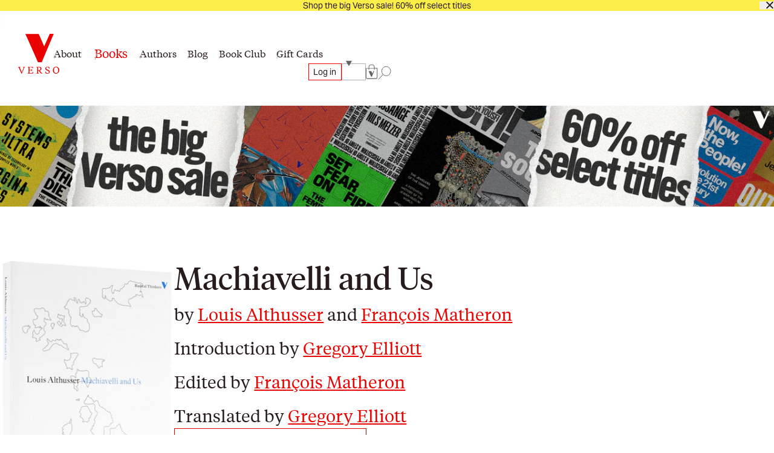

--- FILE ---
content_type: text/html; charset=utf-8
request_url: https://www.versobooks.com/products/1667-machiavelli-and-us
body_size: 27992
content:
<!doctype html><html class="no-js" lang="en" data-behavior="ObserveFontFace InitializeCustomerAnalytics" data-props-has_gtm="true">
  <head>


    <meta charset="utf-8">
    <meta http-equiv="X-UA-Compatible" content="IE=edge">
    <meta name="viewport" content="width=device-width,initial-scale=1">
    <meta name="theme-color" content="">
    <link rel="canonical" href="https://www.versobooks.com/products/1667-machiavelli-and-us">
    <link rel="preconnect" href="https://cdn.shopify.com" crossorigin>
    <link rel="preconnect" href="https://use.typekit.net" crossorigin />

    <link rel="stylesheet" href="https://use.typekit.net/dpt6foc.css" />

    <link rel="alternate icon" href="//www.versobooks.com/cdn/shop/t/13/assets/favicon.static.ico?v=131415544810586218661674082169" sizes="32x32" />
    <link rel="icon" href="//www.versobooks.com/cdn/shop/t/13/assets/favicon.static.svg?v=83747225362036470991674082170" type="image/svg+xml" />
    <link rel="apple-touch-icon" href="//www.versobooks.com/cdn/shop/t/13/assets/apple-touch-icon.static.png?v=19150402310172402201674082166" />
    
    <link rel="manifest" href="//www.versobooks.com/cdn/shop/t/13/assets/site.static.webmanifest?v=164136672539722117111695999780" />
    
<title>Machiavelli and Us &verbar; Verso Books</title>

    
      <meta name="description" content="“We do not publish our own drafts, that is, our own mistakes, but we do sometimes publish other people’s,” Louis Althusser once observed of Marx’s early writings. Among his own posthumously released drafts, one, at least, is incontestably neither mistake nor out-take: the text of his lecture course on Machiavelli, orig">
    


<meta property="og:site_name" content="Verso">
<meta property="og:url" content="https://www.versobooks.com/products/1667-machiavelli-and-us">
<meta property="og:title" content="Machiavelli and Us">
<meta property="og:type" content="product">
<meta property="og:description" content="“We do not publish our own drafts, that is, our own mistakes, but we do sometimes publish other people’s,” Louis Althusser once observed of Marx’s early writings. Among his own posthumously released drafts, one, at least, is incontestably neither mistake nor out-take: the text of his lecture course on Machiavelli, orig"><meta property="og:image" content="http://www.versobooks.com/cdn/shop/files/getimage_eb4c7533-868f-4a63-b61d-95e6b37f92e2.jpg?v=1768800835">
  <meta property="og:image:secure_url" content="https://www.versobooks.com/cdn/shop/files/getimage_eb4c7533-868f-4a63-b61d-95e6b37f92e2.jpg?v=1768800835">
  <meta property="og:image:width" content="430">
  <meta property="og:image:height" content="650">
<meta property="og:price:amount" content="19.95">
  <meta property="og:price:currency" content="USD"><meta name="twitter:site" content="@versobooks"><meta name="twitter:card" content="summary_large_image">
<meta name="twitter:title" content="Machiavelli and Us">
<meta name="twitter:description" content="“We do not publish our own drafts, that is, our own mistakes, but we do sometimes publish other people’s,” Louis Althusser once observed of Marx’s early writings. Among his own posthumously released drafts, one, at least, is incontestably neither mistake nor out-take: the text of his lecture course on Machiavelli, orig">


    <link href="//www.versobooks.com/cdn/shop/t/13/assets/font-face.static.css?v=149559644608875031461695999780" rel="stylesheet" type="text/css" media="all" />
    <link href="//www.versobooks.com/cdn/shop/t/13/assets/bundle.css?v=174534143419982774361766012175" rel="stylesheet" type="text/css" media="all" />
<script>
    (function (w, d, s, l, i) {
      w[l] = w[l] || [];
      w[l].push({ "gtm.start": new Date().getTime(), event: "gtm.js" });
      var f = d.getElementsByTagName(s)[0],
        j = d.createElement(s),
        dl = l != "dataLayer" ? "&l=" + l : "";
      j.async = true;
      j.src = "https://www.googletagmanager.com/gtm.js?id=" + i + dl;
      f.parentNode.insertBefore(j, f);
    })(window, document, "script", "dataLayer", "GTM-TBHCLKCW");
  </script>

    <script>window.performance && window.performance.mark && window.performance.mark('shopify.content_for_header.start');</script><meta name="google-site-verification" content="vMOs_TYEMfFcEPTmzzyFq9y9vgTfMjJH9X1THO9sI2M">
<meta name="facebook-domain-verification" content="i0pxs4ivgs6jbn5zn6hbwqxloq51gy">
<meta id="shopify-digital-wallet" name="shopify-digital-wallet" content="/56938692669/digital_wallets/dialog">
<meta name="shopify-checkout-api-token" content="ab640d99767c0c76cb7bf8b474d8181c">
<meta id="in-context-paypal-metadata" data-shop-id="56938692669" data-venmo-supported="false" data-environment="production" data-locale="en_US" data-paypal-v4="true" data-currency="USD">
<link rel="alternate" hreflang="x-default" href="https://www.versobooks.com/products/1667-machiavelli-and-us">
<link rel="alternate" hreflang="en-CA" href="https://www.versobooks.com/en-ca/products/1667-machiavelli-and-us">
<link rel="alternate" hreflang="en-AE" href="https://www.versobooks.com/en-gb/products/1667-machiavelli-and-us">
<link rel="alternate" hreflang="en-AU" href="https://www.versobooks.com/en-gb/products/1667-machiavelli-and-us">
<link rel="alternate" hreflang="en-CH" href="https://www.versobooks.com/en-gb/products/1667-machiavelli-and-us">
<link rel="alternate" hreflang="en-GB" href="https://www.versobooks.com/en-gb/products/1667-machiavelli-and-us">
<link rel="alternate" hreflang="en-HK" href="https://www.versobooks.com/en-gb/products/1667-machiavelli-and-us">
<link rel="alternate" hreflang="en-IL" href="https://www.versobooks.com/en-gb/products/1667-machiavelli-and-us">
<link rel="alternate" hreflang="en-JP" href="https://www.versobooks.com/en-gb/products/1667-machiavelli-and-us">
<link rel="alternate" hreflang="en-KR" href="https://www.versobooks.com/en-gb/products/1667-machiavelli-and-us">
<link rel="alternate" hreflang="en-MY" href="https://www.versobooks.com/en-gb/products/1667-machiavelli-and-us">
<link rel="alternate" hreflang="en-NO" href="https://www.versobooks.com/en-gb/products/1667-machiavelli-and-us">
<link rel="alternate" hreflang="en-NZ" href="https://www.versobooks.com/en-gb/products/1667-machiavelli-and-us">
<link rel="alternate" hreflang="en-SG" href="https://www.versobooks.com/en-gb/products/1667-machiavelli-and-us">
<link rel="alternate" hreflang="en-SM" href="https://www.versobooks.com/en-gb/products/1667-machiavelli-and-us">
<link rel="alternate" hreflang="en-AD" href="https://www.versobooks.com/en-gb/products/1667-machiavelli-and-us">
<link rel="alternate" hreflang="en-AL" href="https://www.versobooks.com/en-gb/products/1667-machiavelli-and-us">
<link rel="alternate" hreflang="en-AM" href="https://www.versobooks.com/en-gb/products/1667-machiavelli-and-us">
<link rel="alternate" hreflang="en-AX" href="https://www.versobooks.com/en-gb/products/1667-machiavelli-and-us">
<link rel="alternate" hreflang="en-BA" href="https://www.versobooks.com/en-gb/products/1667-machiavelli-and-us">
<link rel="alternate" hreflang="en-BY" href="https://www.versobooks.com/en-gb/products/1667-machiavelli-and-us">
<link rel="alternate" hreflang="en-FO" href="https://www.versobooks.com/en-gb/products/1667-machiavelli-and-us">
<link rel="alternate" hreflang="en-GE" href="https://www.versobooks.com/en-gb/products/1667-machiavelli-and-us">
<link rel="alternate" hreflang="en-GG" href="https://www.versobooks.com/en-gb/products/1667-machiavelli-and-us">
<link rel="alternate" hreflang="en-GI" href="https://www.versobooks.com/en-gb/products/1667-machiavelli-and-us">
<link rel="alternate" hreflang="en-GL" href="https://www.versobooks.com/en-gb/products/1667-machiavelli-and-us">
<link rel="alternate" hreflang="en-GP" href="https://www.versobooks.com/en-gb/products/1667-machiavelli-and-us">
<link rel="alternate" hreflang="en-IM" href="https://www.versobooks.com/en-gb/products/1667-machiavelli-and-us">
<link rel="alternate" hreflang="en-IS" href="https://www.versobooks.com/en-gb/products/1667-machiavelli-and-us">
<link rel="alternate" hreflang="en-JE" href="https://www.versobooks.com/en-gb/products/1667-machiavelli-and-us">
<link rel="alternate" hreflang="en-LI" href="https://www.versobooks.com/en-gb/products/1667-machiavelli-and-us">
<link rel="alternate" hreflang="en-MD" href="https://www.versobooks.com/en-gb/products/1667-machiavelli-and-us">
<link rel="alternate" hreflang="en-ME" href="https://www.versobooks.com/en-gb/products/1667-machiavelli-and-us">
<link rel="alternate" hreflang="en-MK" href="https://www.versobooks.com/en-gb/products/1667-machiavelli-and-us">
<link rel="alternate" hreflang="en-RE" href="https://www.versobooks.com/en-gb/products/1667-machiavelli-and-us">
<link rel="alternate" hreflang="en-RS" href="https://www.versobooks.com/en-gb/products/1667-machiavelli-and-us">
<link rel="alternate" hreflang="en-SJ" href="https://www.versobooks.com/en-gb/products/1667-machiavelli-and-us">
<link rel="alternate" hreflang="en-TR" href="https://www.versobooks.com/en-gb/products/1667-machiavelli-and-us">
<link rel="alternate" hreflang="en-UA" href="https://www.versobooks.com/en-gb/products/1667-machiavelli-and-us">
<link rel="alternate" hreflang="en-VA" href="https://www.versobooks.com/en-gb/products/1667-machiavelli-and-us">
<link rel="alternate" hreflang="en-XK" href="https://www.versobooks.com/en-gb/products/1667-machiavelli-and-us">
<link rel="alternate" hreflang="en-YT" href="https://www.versobooks.com/en-gb/products/1667-machiavelli-and-us">
<link rel="alternate" hreflang="en-AC" href="https://www.versobooks.com/en-gb/products/1667-machiavelli-and-us">
<link rel="alternate" hreflang="en-AF" href="https://www.versobooks.com/en-gb/products/1667-machiavelli-and-us">
<link rel="alternate" hreflang="en-AG" href="https://www.versobooks.com/en-gb/products/1667-machiavelli-and-us">
<link rel="alternate" hreflang="en-AI" href="https://www.versobooks.com/en-gb/products/1667-machiavelli-and-us">
<link rel="alternate" hreflang="en-AO" href="https://www.versobooks.com/en-gb/products/1667-machiavelli-and-us">
<link rel="alternate" hreflang="en-AR" href="https://www.versobooks.com/en-gb/products/1667-machiavelli-and-us">
<link rel="alternate" hreflang="en-AW" href="https://www.versobooks.com/en-gb/products/1667-machiavelli-and-us">
<link rel="alternate" hreflang="en-AZ" href="https://www.versobooks.com/en-gb/products/1667-machiavelli-and-us">
<link rel="alternate" hreflang="en-BB" href="https://www.versobooks.com/en-gb/products/1667-machiavelli-and-us">
<link rel="alternate" hreflang="en-BD" href="https://www.versobooks.com/en-gb/products/1667-machiavelli-and-us">
<link rel="alternate" hreflang="en-BF" href="https://www.versobooks.com/en-gb/products/1667-machiavelli-and-us">
<link rel="alternate" hreflang="en-BH" href="https://www.versobooks.com/en-gb/products/1667-machiavelli-and-us">
<link rel="alternate" hreflang="en-BI" href="https://www.versobooks.com/en-gb/products/1667-machiavelli-and-us">
<link rel="alternate" hreflang="en-BJ" href="https://www.versobooks.com/en-gb/products/1667-machiavelli-and-us">
<link rel="alternate" hreflang="en-BL" href="https://www.versobooks.com/en-gb/products/1667-machiavelli-and-us">
<link rel="alternate" hreflang="en-BM" href="https://www.versobooks.com/en-gb/products/1667-machiavelli-and-us">
<link rel="alternate" hreflang="en-BN" href="https://www.versobooks.com/en-gb/products/1667-machiavelli-and-us">
<link rel="alternate" hreflang="en-BO" href="https://www.versobooks.com/en-gb/products/1667-machiavelli-and-us">
<link rel="alternate" hreflang="en-BQ" href="https://www.versobooks.com/en-gb/products/1667-machiavelli-and-us">
<link rel="alternate" hreflang="en-BR" href="https://www.versobooks.com/en-gb/products/1667-machiavelli-and-us">
<link rel="alternate" hreflang="en-BS" href="https://www.versobooks.com/en-gb/products/1667-machiavelli-and-us">
<link rel="alternate" hreflang="en-BT" href="https://www.versobooks.com/en-gb/products/1667-machiavelli-and-us">
<link rel="alternate" hreflang="en-BW" href="https://www.versobooks.com/en-gb/products/1667-machiavelli-and-us">
<link rel="alternate" hreflang="en-BZ" href="https://www.versobooks.com/en-gb/products/1667-machiavelli-and-us">
<link rel="alternate" hreflang="en-CC" href="https://www.versobooks.com/en-gb/products/1667-machiavelli-and-us">
<link rel="alternate" hreflang="en-CD" href="https://www.versobooks.com/en-gb/products/1667-machiavelli-and-us">
<link rel="alternate" hreflang="en-CF" href="https://www.versobooks.com/en-gb/products/1667-machiavelli-and-us">
<link rel="alternate" hreflang="en-CG" href="https://www.versobooks.com/en-gb/products/1667-machiavelli-and-us">
<link rel="alternate" hreflang="en-CI" href="https://www.versobooks.com/en-gb/products/1667-machiavelli-and-us">
<link rel="alternate" hreflang="en-CK" href="https://www.versobooks.com/en-gb/products/1667-machiavelli-and-us">
<link rel="alternate" hreflang="en-CL" href="https://www.versobooks.com/en-gb/products/1667-machiavelli-and-us">
<link rel="alternate" hreflang="en-CM" href="https://www.versobooks.com/en-gb/products/1667-machiavelli-and-us">
<link rel="alternate" hreflang="en-CN" href="https://www.versobooks.com/en-gb/products/1667-machiavelli-and-us">
<link rel="alternate" hreflang="en-CO" href="https://www.versobooks.com/en-gb/products/1667-machiavelli-and-us">
<link rel="alternate" hreflang="en-CR" href="https://www.versobooks.com/en-gb/products/1667-machiavelli-and-us">
<link rel="alternate" hreflang="en-CV" href="https://www.versobooks.com/en-gb/products/1667-machiavelli-and-us">
<link rel="alternate" hreflang="en-CW" href="https://www.versobooks.com/en-gb/products/1667-machiavelli-and-us">
<link rel="alternate" hreflang="en-CX" href="https://www.versobooks.com/en-gb/products/1667-machiavelli-and-us">
<link rel="alternate" hreflang="en-DJ" href="https://www.versobooks.com/en-gb/products/1667-machiavelli-and-us">
<link rel="alternate" hreflang="en-DM" href="https://www.versobooks.com/en-gb/products/1667-machiavelli-and-us">
<link rel="alternate" hreflang="en-DO" href="https://www.versobooks.com/en-gb/products/1667-machiavelli-and-us">
<link rel="alternate" hreflang="en-DZ" href="https://www.versobooks.com/en-gb/products/1667-machiavelli-and-us">
<link rel="alternate" hreflang="en-EC" href="https://www.versobooks.com/en-gb/products/1667-machiavelli-and-us">
<link rel="alternate" hreflang="en-EG" href="https://www.versobooks.com/en-gb/products/1667-machiavelli-and-us">
<link rel="alternate" hreflang="en-EH" href="https://www.versobooks.com/en-gb/products/1667-machiavelli-and-us">
<link rel="alternate" hreflang="en-ER" href="https://www.versobooks.com/en-gb/products/1667-machiavelli-and-us">
<link rel="alternate" hreflang="en-ET" href="https://www.versobooks.com/en-gb/products/1667-machiavelli-and-us">
<link rel="alternate" hreflang="en-FJ" href="https://www.versobooks.com/en-gb/products/1667-machiavelli-and-us">
<link rel="alternate" hreflang="en-FK" href="https://www.versobooks.com/en-gb/products/1667-machiavelli-and-us">
<link rel="alternate" hreflang="en-GA" href="https://www.versobooks.com/en-gb/products/1667-machiavelli-and-us">
<link rel="alternate" hreflang="en-GD" href="https://www.versobooks.com/en-gb/products/1667-machiavelli-and-us">
<link rel="alternate" hreflang="en-GF" href="https://www.versobooks.com/en-gb/products/1667-machiavelli-and-us">
<link rel="alternate" hreflang="en-GH" href="https://www.versobooks.com/en-gb/products/1667-machiavelli-and-us">
<link rel="alternate" hreflang="en-GM" href="https://www.versobooks.com/en-gb/products/1667-machiavelli-and-us">
<link rel="alternate" hreflang="en-GN" href="https://www.versobooks.com/en-gb/products/1667-machiavelli-and-us">
<link rel="alternate" hreflang="en-GQ" href="https://www.versobooks.com/en-gb/products/1667-machiavelli-and-us">
<link rel="alternate" hreflang="en-GS" href="https://www.versobooks.com/en-gb/products/1667-machiavelli-and-us">
<link rel="alternate" hreflang="en-GT" href="https://www.versobooks.com/en-gb/products/1667-machiavelli-and-us">
<link rel="alternate" hreflang="en-GW" href="https://www.versobooks.com/en-gb/products/1667-machiavelli-and-us">
<link rel="alternate" hreflang="en-GY" href="https://www.versobooks.com/en-gb/products/1667-machiavelli-and-us">
<link rel="alternate" hreflang="en-HN" href="https://www.versobooks.com/en-gb/products/1667-machiavelli-and-us">
<link rel="alternate" hreflang="en-HT" href="https://www.versobooks.com/en-gb/products/1667-machiavelli-and-us">
<link rel="alternate" hreflang="en-ID" href="https://www.versobooks.com/en-gb/products/1667-machiavelli-and-us">
<link rel="alternate" hreflang="en-IN" href="https://www.versobooks.com/en-gb/products/1667-machiavelli-and-us">
<link rel="alternate" hreflang="en-IO" href="https://www.versobooks.com/en-gb/products/1667-machiavelli-and-us">
<link rel="alternate" hreflang="en-IQ" href="https://www.versobooks.com/en-gb/products/1667-machiavelli-and-us">
<link rel="alternate" hreflang="en-JM" href="https://www.versobooks.com/en-gb/products/1667-machiavelli-and-us">
<link rel="alternate" hreflang="en-JO" href="https://www.versobooks.com/en-gb/products/1667-machiavelli-and-us">
<link rel="alternate" hreflang="en-KE" href="https://www.versobooks.com/en-gb/products/1667-machiavelli-and-us">
<link rel="alternate" hreflang="en-KG" href="https://www.versobooks.com/en-gb/products/1667-machiavelli-and-us">
<link rel="alternate" hreflang="en-KH" href="https://www.versobooks.com/en-gb/products/1667-machiavelli-and-us">
<link rel="alternate" hreflang="en-KI" href="https://www.versobooks.com/en-gb/products/1667-machiavelli-and-us">
<link rel="alternate" hreflang="en-KM" href="https://www.versobooks.com/en-gb/products/1667-machiavelli-and-us">
<link rel="alternate" hreflang="en-KN" href="https://www.versobooks.com/en-gb/products/1667-machiavelli-and-us">
<link rel="alternate" hreflang="en-KW" href="https://www.versobooks.com/en-gb/products/1667-machiavelli-and-us">
<link rel="alternate" hreflang="en-KY" href="https://www.versobooks.com/en-gb/products/1667-machiavelli-and-us">
<link rel="alternate" hreflang="en-KZ" href="https://www.versobooks.com/en-gb/products/1667-machiavelli-and-us">
<link rel="alternate" hreflang="en-LA" href="https://www.versobooks.com/en-gb/products/1667-machiavelli-and-us">
<link rel="alternate" hreflang="en-LB" href="https://www.versobooks.com/en-gb/products/1667-machiavelli-and-us">
<link rel="alternate" hreflang="en-LC" href="https://www.versobooks.com/en-gb/products/1667-machiavelli-and-us">
<link rel="alternate" hreflang="en-LK" href="https://www.versobooks.com/en-gb/products/1667-machiavelli-and-us">
<link rel="alternate" hreflang="en-LR" href="https://www.versobooks.com/en-gb/products/1667-machiavelli-and-us">
<link rel="alternate" hreflang="en-LS" href="https://www.versobooks.com/en-gb/products/1667-machiavelli-and-us">
<link rel="alternate" hreflang="en-LY" href="https://www.versobooks.com/en-gb/products/1667-machiavelli-and-us">
<link rel="alternate" hreflang="en-MA" href="https://www.versobooks.com/en-gb/products/1667-machiavelli-and-us">
<link rel="alternate" hreflang="en-MF" href="https://www.versobooks.com/en-gb/products/1667-machiavelli-and-us">
<link rel="alternate" hreflang="en-MG" href="https://www.versobooks.com/en-gb/products/1667-machiavelli-and-us">
<link rel="alternate" hreflang="en-ML" href="https://www.versobooks.com/en-gb/products/1667-machiavelli-and-us">
<link rel="alternate" hreflang="en-MM" href="https://www.versobooks.com/en-gb/products/1667-machiavelli-and-us">
<link rel="alternate" hreflang="en-MN" href="https://www.versobooks.com/en-gb/products/1667-machiavelli-and-us">
<link rel="alternate" hreflang="en-MO" href="https://www.versobooks.com/en-gb/products/1667-machiavelli-and-us">
<link rel="alternate" hreflang="en-MQ" href="https://www.versobooks.com/en-gb/products/1667-machiavelli-and-us">
<link rel="alternate" hreflang="en-MR" href="https://www.versobooks.com/en-gb/products/1667-machiavelli-and-us">
<link rel="alternate" hreflang="en-MS" href="https://www.versobooks.com/en-gb/products/1667-machiavelli-and-us">
<link rel="alternate" hreflang="en-MU" href="https://www.versobooks.com/en-gb/products/1667-machiavelli-and-us">
<link rel="alternate" hreflang="en-MV" href="https://www.versobooks.com/en-gb/products/1667-machiavelli-and-us">
<link rel="alternate" hreflang="en-MW" href="https://www.versobooks.com/en-gb/products/1667-machiavelli-and-us">
<link rel="alternate" hreflang="en-MX" href="https://www.versobooks.com/en-gb/products/1667-machiavelli-and-us">
<link rel="alternate" hreflang="en-MZ" href="https://www.versobooks.com/en-gb/products/1667-machiavelli-and-us">
<link rel="alternate" hreflang="en-NA" href="https://www.versobooks.com/en-gb/products/1667-machiavelli-and-us">
<link rel="alternate" hreflang="en-NC" href="https://www.versobooks.com/en-gb/products/1667-machiavelli-and-us">
<link rel="alternate" hreflang="en-NE" href="https://www.versobooks.com/en-gb/products/1667-machiavelli-and-us">
<link rel="alternate" hreflang="en-NF" href="https://www.versobooks.com/en-gb/products/1667-machiavelli-and-us">
<link rel="alternate" hreflang="en-NG" href="https://www.versobooks.com/en-gb/products/1667-machiavelli-and-us">
<link rel="alternate" hreflang="en-NI" href="https://www.versobooks.com/en-gb/products/1667-machiavelli-and-us">
<link rel="alternate" hreflang="en-NP" href="https://www.versobooks.com/en-gb/products/1667-machiavelli-and-us">
<link rel="alternate" hreflang="en-NR" href="https://www.versobooks.com/en-gb/products/1667-machiavelli-and-us">
<link rel="alternate" hreflang="en-NU" href="https://www.versobooks.com/en-gb/products/1667-machiavelli-and-us">
<link rel="alternate" hreflang="en-OM" href="https://www.versobooks.com/en-gb/products/1667-machiavelli-and-us">
<link rel="alternate" hreflang="en-PA" href="https://www.versobooks.com/en-gb/products/1667-machiavelli-and-us">
<link rel="alternate" hreflang="en-PE" href="https://www.versobooks.com/en-gb/products/1667-machiavelli-and-us">
<link rel="alternate" hreflang="en-PF" href="https://www.versobooks.com/en-gb/products/1667-machiavelli-and-us">
<link rel="alternate" hreflang="en-PG" href="https://www.versobooks.com/en-gb/products/1667-machiavelli-and-us">
<link rel="alternate" hreflang="en-PH" href="https://www.versobooks.com/en-gb/products/1667-machiavelli-and-us">
<link rel="alternate" hreflang="en-PK" href="https://www.versobooks.com/en-gb/products/1667-machiavelli-and-us">
<link rel="alternate" hreflang="en-PM" href="https://www.versobooks.com/en-gb/products/1667-machiavelli-and-us">
<link rel="alternate" hreflang="en-PN" href="https://www.versobooks.com/en-gb/products/1667-machiavelli-and-us">
<link rel="alternate" hreflang="en-PS" href="https://www.versobooks.com/en-gb/products/1667-machiavelli-and-us">
<link rel="alternate" hreflang="en-PY" href="https://www.versobooks.com/en-gb/products/1667-machiavelli-and-us">
<link rel="alternate" hreflang="en-QA" href="https://www.versobooks.com/en-gb/products/1667-machiavelli-and-us">
<link rel="alternate" hreflang="en-RU" href="https://www.versobooks.com/en-gb/products/1667-machiavelli-and-us">
<link rel="alternate" hreflang="en-RW" href="https://www.versobooks.com/en-gb/products/1667-machiavelli-and-us">
<link rel="alternate" hreflang="en-SA" href="https://www.versobooks.com/en-gb/products/1667-machiavelli-and-us">
<link rel="alternate" hreflang="en-SB" href="https://www.versobooks.com/en-gb/products/1667-machiavelli-and-us">
<link rel="alternate" hreflang="en-SC" href="https://www.versobooks.com/en-gb/products/1667-machiavelli-and-us">
<link rel="alternate" hreflang="en-SD" href="https://www.versobooks.com/en-gb/products/1667-machiavelli-and-us">
<link rel="alternate" hreflang="en-SH" href="https://www.versobooks.com/en-gb/products/1667-machiavelli-and-us">
<link rel="alternate" hreflang="en-SL" href="https://www.versobooks.com/en-gb/products/1667-machiavelli-and-us">
<link rel="alternate" hreflang="en-SN" href="https://www.versobooks.com/en-gb/products/1667-machiavelli-and-us">
<link rel="alternate" hreflang="en-SO" href="https://www.versobooks.com/en-gb/products/1667-machiavelli-and-us">
<link rel="alternate" hreflang="en-SR" href="https://www.versobooks.com/en-gb/products/1667-machiavelli-and-us">
<link rel="alternate" hreflang="en-SS" href="https://www.versobooks.com/en-gb/products/1667-machiavelli-and-us">
<link rel="alternate" hreflang="en-ST" href="https://www.versobooks.com/en-gb/products/1667-machiavelli-and-us">
<link rel="alternate" hreflang="en-SV" href="https://www.versobooks.com/en-gb/products/1667-machiavelli-and-us">
<link rel="alternate" hreflang="en-SX" href="https://www.versobooks.com/en-gb/products/1667-machiavelli-and-us">
<link rel="alternate" hreflang="en-SZ" href="https://www.versobooks.com/en-gb/products/1667-machiavelli-and-us">
<link rel="alternate" hreflang="en-TA" href="https://www.versobooks.com/en-gb/products/1667-machiavelli-and-us">
<link rel="alternate" hreflang="en-TC" href="https://www.versobooks.com/en-gb/products/1667-machiavelli-and-us">
<link rel="alternate" hreflang="en-TD" href="https://www.versobooks.com/en-gb/products/1667-machiavelli-and-us">
<link rel="alternate" hreflang="en-TF" href="https://www.versobooks.com/en-gb/products/1667-machiavelli-and-us">
<link rel="alternate" hreflang="en-TG" href="https://www.versobooks.com/en-gb/products/1667-machiavelli-and-us">
<link rel="alternate" hreflang="en-TH" href="https://www.versobooks.com/en-gb/products/1667-machiavelli-and-us">
<link rel="alternate" hreflang="en-TJ" href="https://www.versobooks.com/en-gb/products/1667-machiavelli-and-us">
<link rel="alternate" hreflang="en-TK" href="https://www.versobooks.com/en-gb/products/1667-machiavelli-and-us">
<link rel="alternate" hreflang="en-TL" href="https://www.versobooks.com/en-gb/products/1667-machiavelli-and-us">
<link rel="alternate" hreflang="en-TM" href="https://www.versobooks.com/en-gb/products/1667-machiavelli-and-us">
<link rel="alternate" hreflang="en-TN" href="https://www.versobooks.com/en-gb/products/1667-machiavelli-and-us">
<link rel="alternate" hreflang="en-TO" href="https://www.versobooks.com/en-gb/products/1667-machiavelli-and-us">
<link rel="alternate" hreflang="en-TT" href="https://www.versobooks.com/en-gb/products/1667-machiavelli-and-us">
<link rel="alternate" hreflang="en-TV" href="https://www.versobooks.com/en-gb/products/1667-machiavelli-and-us">
<link rel="alternate" hreflang="en-TW" href="https://www.versobooks.com/en-gb/products/1667-machiavelli-and-us">
<link rel="alternate" hreflang="en-TZ" href="https://www.versobooks.com/en-gb/products/1667-machiavelli-and-us">
<link rel="alternate" hreflang="en-UG" href="https://www.versobooks.com/en-gb/products/1667-machiavelli-and-us">
<link rel="alternate" hreflang="en-UM" href="https://www.versobooks.com/en-gb/products/1667-machiavelli-and-us">
<link rel="alternate" hreflang="en-UY" href="https://www.versobooks.com/en-gb/products/1667-machiavelli-and-us">
<link rel="alternate" hreflang="en-UZ" href="https://www.versobooks.com/en-gb/products/1667-machiavelli-and-us">
<link rel="alternate" hreflang="en-VC" href="https://www.versobooks.com/en-gb/products/1667-machiavelli-and-us">
<link rel="alternate" hreflang="en-VE" href="https://www.versobooks.com/en-gb/products/1667-machiavelli-and-us">
<link rel="alternate" hreflang="en-VG" href="https://www.versobooks.com/en-gb/products/1667-machiavelli-and-us">
<link rel="alternate" hreflang="en-VN" href="https://www.versobooks.com/en-gb/products/1667-machiavelli-and-us">
<link rel="alternate" hreflang="en-VU" href="https://www.versobooks.com/en-gb/products/1667-machiavelli-and-us">
<link rel="alternate" hreflang="en-WF" href="https://www.versobooks.com/en-gb/products/1667-machiavelli-and-us">
<link rel="alternate" hreflang="en-WS" href="https://www.versobooks.com/en-gb/products/1667-machiavelli-and-us">
<link rel="alternate" hreflang="en-YE" href="https://www.versobooks.com/en-gb/products/1667-machiavelli-and-us">
<link rel="alternate" hreflang="en-ZA" href="https://www.versobooks.com/en-gb/products/1667-machiavelli-and-us">
<link rel="alternate" hreflang="en-ZM" href="https://www.versobooks.com/en-gb/products/1667-machiavelli-and-us">
<link rel="alternate" hreflang="en-ZW" href="https://www.versobooks.com/en-gb/products/1667-machiavelli-and-us">
<link rel="alternate" hreflang="en-US" href="https://www.versobooks.com/products/1667-machiavelli-and-us">
<link rel="alternate" type="application/json+oembed" href="https://www.versobooks.com/products/1667-machiavelli-and-us.oembed">
<script async="async" src="/checkouts/internal/preloads.js?locale=en-US"></script>
<link rel="preconnect" href="https://shop.app" crossorigin="anonymous">
<script async="async" src="https://shop.app/checkouts/internal/preloads.js?locale=en-US&shop_id=56938692669" crossorigin="anonymous"></script>
<script id="apple-pay-shop-capabilities" type="application/json">{"shopId":56938692669,"countryCode":"US","currencyCode":"USD","merchantCapabilities":["supports3DS"],"merchantId":"gid:\/\/shopify\/Shop\/56938692669","merchantName":"Verso","requiredBillingContactFields":["postalAddress","email","phone"],"requiredShippingContactFields":["postalAddress","email","phone"],"shippingType":"shipping","supportedNetworks":["visa","masterCard","amex","discover","elo","jcb"],"total":{"type":"pending","label":"Verso","amount":"1.00"},"shopifyPaymentsEnabled":true,"supportsSubscriptions":true}</script>
<script id="shopify-features" type="application/json">{"accessToken":"ab640d99767c0c76cb7bf8b474d8181c","betas":["rich-media-storefront-analytics"],"domain":"www.versobooks.com","predictiveSearch":true,"shopId":56938692669,"locale":"en"}</script>
<script>var Shopify = Shopify || {};
Shopify.shop = "versobooks.myshopify.com";
Shopify.locale = "en";
Shopify.currency = {"active":"USD","rate":"1.0"};
Shopify.country = "US";
Shopify.theme = {"name":"verso-shopify-theme\/release-prod","id":125700177981,"schema_name":"Verso","schema_version":"1.0.0","theme_store_id":null,"role":"main"};
Shopify.theme.handle = "null";
Shopify.theme.style = {"id":null,"handle":null};
Shopify.cdnHost = "www.versobooks.com/cdn";
Shopify.routes = Shopify.routes || {};
Shopify.routes.root = "/";</script>
<script type="module">!function(o){(o.Shopify=o.Shopify||{}).modules=!0}(window);</script>
<script>!function(o){function n(){var o=[];function n(){o.push(Array.prototype.slice.apply(arguments))}return n.q=o,n}var t=o.Shopify=o.Shopify||{};t.loadFeatures=n(),t.autoloadFeatures=n()}(window);</script>
<script>
  window.ShopifyPay = window.ShopifyPay || {};
  window.ShopifyPay.apiHost = "shop.app\/pay";
  window.ShopifyPay.redirectState = null;
</script>
<script id="shop-js-analytics" type="application/json">{"pageType":"product"}</script>
<script defer="defer" async type="module" src="//www.versobooks.com/cdn/shopifycloud/shop-js/modules/v2/client.init-shop-cart-sync_BdyHc3Nr.en.esm.js"></script>
<script defer="defer" async type="module" src="//www.versobooks.com/cdn/shopifycloud/shop-js/modules/v2/chunk.common_Daul8nwZ.esm.js"></script>
<script type="module">
  await import("//www.versobooks.com/cdn/shopifycloud/shop-js/modules/v2/client.init-shop-cart-sync_BdyHc3Nr.en.esm.js");
await import("//www.versobooks.com/cdn/shopifycloud/shop-js/modules/v2/chunk.common_Daul8nwZ.esm.js");

  window.Shopify.SignInWithShop?.initShopCartSync?.({"fedCMEnabled":true,"windoidEnabled":true});

</script>
<script>
  window.Shopify = window.Shopify || {};
  if (!window.Shopify.featureAssets) window.Shopify.featureAssets = {};
  window.Shopify.featureAssets['shop-js'] = {"shop-cart-sync":["modules/v2/client.shop-cart-sync_QYOiDySF.en.esm.js","modules/v2/chunk.common_Daul8nwZ.esm.js"],"init-fed-cm":["modules/v2/client.init-fed-cm_DchLp9rc.en.esm.js","modules/v2/chunk.common_Daul8nwZ.esm.js"],"shop-button":["modules/v2/client.shop-button_OV7bAJc5.en.esm.js","modules/v2/chunk.common_Daul8nwZ.esm.js"],"init-windoid":["modules/v2/client.init-windoid_DwxFKQ8e.en.esm.js","modules/v2/chunk.common_Daul8nwZ.esm.js"],"shop-cash-offers":["modules/v2/client.shop-cash-offers_DWtL6Bq3.en.esm.js","modules/v2/chunk.common_Daul8nwZ.esm.js","modules/v2/chunk.modal_CQq8HTM6.esm.js"],"shop-toast-manager":["modules/v2/client.shop-toast-manager_CX9r1SjA.en.esm.js","modules/v2/chunk.common_Daul8nwZ.esm.js"],"init-shop-email-lookup-coordinator":["modules/v2/client.init-shop-email-lookup-coordinator_UhKnw74l.en.esm.js","modules/v2/chunk.common_Daul8nwZ.esm.js"],"pay-button":["modules/v2/client.pay-button_DzxNnLDY.en.esm.js","modules/v2/chunk.common_Daul8nwZ.esm.js"],"avatar":["modules/v2/client.avatar_BTnouDA3.en.esm.js"],"init-shop-cart-sync":["modules/v2/client.init-shop-cart-sync_BdyHc3Nr.en.esm.js","modules/v2/chunk.common_Daul8nwZ.esm.js"],"shop-login-button":["modules/v2/client.shop-login-button_D8B466_1.en.esm.js","modules/v2/chunk.common_Daul8nwZ.esm.js","modules/v2/chunk.modal_CQq8HTM6.esm.js"],"init-customer-accounts-sign-up":["modules/v2/client.init-customer-accounts-sign-up_C8fpPm4i.en.esm.js","modules/v2/client.shop-login-button_D8B466_1.en.esm.js","modules/v2/chunk.common_Daul8nwZ.esm.js","modules/v2/chunk.modal_CQq8HTM6.esm.js"],"init-shop-for-new-customer-accounts":["modules/v2/client.init-shop-for-new-customer-accounts_CVTO0Ztu.en.esm.js","modules/v2/client.shop-login-button_D8B466_1.en.esm.js","modules/v2/chunk.common_Daul8nwZ.esm.js","modules/v2/chunk.modal_CQq8HTM6.esm.js"],"init-customer-accounts":["modules/v2/client.init-customer-accounts_dRgKMfrE.en.esm.js","modules/v2/client.shop-login-button_D8B466_1.en.esm.js","modules/v2/chunk.common_Daul8nwZ.esm.js","modules/v2/chunk.modal_CQq8HTM6.esm.js"],"shop-follow-button":["modules/v2/client.shop-follow-button_CkZpjEct.en.esm.js","modules/v2/chunk.common_Daul8nwZ.esm.js","modules/v2/chunk.modal_CQq8HTM6.esm.js"],"lead-capture":["modules/v2/client.lead-capture_BntHBhfp.en.esm.js","modules/v2/chunk.common_Daul8nwZ.esm.js","modules/v2/chunk.modal_CQq8HTM6.esm.js"],"checkout-modal":["modules/v2/client.checkout-modal_CfxcYbTm.en.esm.js","modules/v2/chunk.common_Daul8nwZ.esm.js","modules/v2/chunk.modal_CQq8HTM6.esm.js"],"shop-login":["modules/v2/client.shop-login_Da4GZ2H6.en.esm.js","modules/v2/chunk.common_Daul8nwZ.esm.js","modules/v2/chunk.modal_CQq8HTM6.esm.js"],"payment-terms":["modules/v2/client.payment-terms_MV4M3zvL.en.esm.js","modules/v2/chunk.common_Daul8nwZ.esm.js","modules/v2/chunk.modal_CQq8HTM6.esm.js"]};
</script>
<script>(function() {
  var isLoaded = false;
  function asyncLoad() {
    if (isLoaded) return;
    isLoaded = true;
    var urls = ["https:\/\/d26ky332zktp97.cloudfront.net\/shops\/v8rjHuvBZwFxmfKhf\/colibrius-m.js?shop=versobooks.myshopify.com"];
    for (var i = 0; i < urls.length; i++) {
      var s = document.createElement('script');
      s.type = 'text/javascript';
      s.async = true;
      s.src = urls[i];
      var x = document.getElementsByTagName('script')[0];
      x.parentNode.insertBefore(s, x);
    }
  };
  if(window.attachEvent) {
    window.attachEvent('onload', asyncLoad);
  } else {
    window.addEventListener('load', asyncLoad, false);
  }
})();</script>
<script id="__st">var __st={"a":56938692669,"offset":-18000,"reqid":"d8436c51-cca9-4578-9c21-26bc2af3c0c9-1769014473","pageurl":"www.versobooks.com\/products\/1667-machiavelli-and-us","u":"5909a3bd46cd","p":"product","rtyp":"product","rid":6904918343741};</script>
<script>window.ShopifyPaypalV4VisibilityTracking = true;</script>
<script id="form-persister">!function(){'use strict';const t='contact',e='new_comment',n=[[t,t],['blogs',e],['comments',e],[t,'customer']],o='password',r='form_key',c=['recaptcha-v3-token','g-recaptcha-response','h-captcha-response',o],s=()=>{try{return window.sessionStorage}catch{return}},i='__shopify_v',u=t=>t.elements[r],a=function(){const t=[...n].map((([t,e])=>`form[action*='/${t}']:not([data-nocaptcha='true']) input[name='form_type'][value='${e}']`)).join(',');var e;return e=t,()=>e?[...document.querySelectorAll(e)].map((t=>t.form)):[]}();function m(t){const e=u(t);a().includes(t)&&(!e||!e.value)&&function(t){try{if(!s())return;!function(t){const e=s();if(!e)return;const n=u(t);if(!n)return;const o=n.value;o&&e.removeItem(o)}(t);const e=Array.from(Array(32),(()=>Math.random().toString(36)[2])).join('');!function(t,e){u(t)||t.append(Object.assign(document.createElement('input'),{type:'hidden',name:r})),t.elements[r].value=e}(t,e),function(t,e){const n=s();if(!n)return;const r=[...t.querySelectorAll(`input[type='${o}']`)].map((({name:t})=>t)),u=[...c,...r],a={};for(const[o,c]of new FormData(t).entries())u.includes(o)||(a[o]=c);n.setItem(e,JSON.stringify({[i]:1,action:t.action,data:a}))}(t,e)}catch(e){console.error('failed to persist form',e)}}(t)}const f=t=>{if('true'===t.dataset.persistBound)return;const e=function(t,e){const n=function(t){return'function'==typeof t.submit?t.submit:HTMLFormElement.prototype.submit}(t).bind(t);return function(){let t;return()=>{t||(t=!0,(()=>{try{e(),n()}catch(t){(t=>{console.error('form submit failed',t)})(t)}})(),setTimeout((()=>t=!1),250))}}()}(t,(()=>{m(t)}));!function(t,e){if('function'==typeof t.submit&&'function'==typeof e)try{t.submit=e}catch{}}(t,e),t.addEventListener('submit',(t=>{t.preventDefault(),e()})),t.dataset.persistBound='true'};!function(){function t(t){const e=(t=>{const e=t.target;return e instanceof HTMLFormElement?e:e&&e.form})(t);e&&m(e)}document.addEventListener('submit',t),document.addEventListener('DOMContentLoaded',(()=>{const e=a();for(const t of e)f(t);var n;n=document.body,new window.MutationObserver((t=>{for(const e of t)if('childList'===e.type&&e.addedNodes.length)for(const t of e.addedNodes)1===t.nodeType&&'FORM'===t.tagName&&a().includes(t)&&f(t)})).observe(n,{childList:!0,subtree:!0,attributes:!1}),document.removeEventListener('submit',t)}))}()}();</script>
<script integrity="sha256-4kQ18oKyAcykRKYeNunJcIwy7WH5gtpwJnB7kiuLZ1E=" data-source-attribution="shopify.loadfeatures" defer="defer" src="//www.versobooks.com/cdn/shopifycloud/storefront/assets/storefront/load_feature-a0a9edcb.js" crossorigin="anonymous"></script>
<script crossorigin="anonymous" defer="defer" src="//www.versobooks.com/cdn/shopifycloud/storefront/assets/shopify_pay/storefront-65b4c6d7.js?v=20250812"></script>
<script data-source-attribution="shopify.dynamic_checkout.dynamic.init">var Shopify=Shopify||{};Shopify.PaymentButton=Shopify.PaymentButton||{isStorefrontPortableWallets:!0,init:function(){window.Shopify.PaymentButton.init=function(){};var t=document.createElement("script");t.src="https://www.versobooks.com/cdn/shopifycloud/portable-wallets/latest/portable-wallets.en.js",t.type="module",document.head.appendChild(t)}};
</script>
<script data-source-attribution="shopify.dynamic_checkout.buyer_consent">
  function portableWalletsHideBuyerConsent(e){var t=document.getElementById("shopify-buyer-consent"),n=document.getElementById("shopify-subscription-policy-button");t&&n&&(t.classList.add("hidden"),t.setAttribute("aria-hidden","true"),n.removeEventListener("click",e))}function portableWalletsShowBuyerConsent(e){var t=document.getElementById("shopify-buyer-consent"),n=document.getElementById("shopify-subscription-policy-button");t&&n&&(t.classList.remove("hidden"),t.removeAttribute("aria-hidden"),n.addEventListener("click",e))}window.Shopify?.PaymentButton&&(window.Shopify.PaymentButton.hideBuyerConsent=portableWalletsHideBuyerConsent,window.Shopify.PaymentButton.showBuyerConsent=portableWalletsShowBuyerConsent);
</script>
<script data-source-attribution="shopify.dynamic_checkout.cart.bootstrap">document.addEventListener("DOMContentLoaded",(function(){function t(){return document.querySelector("shopify-accelerated-checkout-cart, shopify-accelerated-checkout")}if(t())Shopify.PaymentButton.init();else{new MutationObserver((function(e,n){t()&&(Shopify.PaymentButton.init(),n.disconnect())})).observe(document.body,{childList:!0,subtree:!0})}}));
</script>
<script id='scb4127' type='text/javascript' async='' src='https://www.versobooks.com/cdn/shopifycloud/privacy-banner/storefront-banner.js'></script><link id="shopify-accelerated-checkout-styles" rel="stylesheet" media="screen" href="https://www.versobooks.com/cdn/shopifycloud/portable-wallets/latest/accelerated-checkout-backwards-compat.css" crossorigin="anonymous">
<style id="shopify-accelerated-checkout-cart">
        #shopify-buyer-consent {
  margin-top: 1em;
  display: inline-block;
  width: 100%;
}

#shopify-buyer-consent.hidden {
  display: none;
}

#shopify-subscription-policy-button {
  background: none;
  border: none;
  padding: 0;
  text-decoration: underline;
  font-size: inherit;
  cursor: pointer;
}

#shopify-subscription-policy-button::before {
  box-shadow: none;
}

      </style>

<script>window.performance && window.performance.mark && window.performance.mark('shopify.content_for_header.end');</script>

    <script>document.documentElement.className = document.documentElement.className.replace('no-js', 'js');</script>
  <!-- Hotjar Tracking Code for Site 6499742 (name missing) -->
<script>
    (function(h,o,t,j,a,r){
        h.hj=h.hj||function(){(h.hj.q=h.hj.q||[]).push(arguments)};
        h._hjSettings={hjid:6499742,hjsv:6};
        a=o.getElementsByTagName('head')[0];
        r=o.createElement('script');r.async=1;
        r.src=t+h._hjSettings.hjid+j+h._hjSettings.hjsv;
        a.appendChild(r);
    })(window,document,'https://static.hotjar.com/c/hotjar-','.js?sv=');
</script>
  <!-- BEGIN app block: shopify://apps/klaviyo-email-marketing-sms/blocks/klaviyo-onsite-embed/2632fe16-c075-4321-a88b-50b567f42507 -->












  <script async src="https://static.klaviyo.com/onsite/js/SNgHad/klaviyo.js?company_id=SNgHad"></script>
  <script>!function(){if(!window.klaviyo){window._klOnsite=window._klOnsite||[];try{window.klaviyo=new Proxy({},{get:function(n,i){return"push"===i?function(){var n;(n=window._klOnsite).push.apply(n,arguments)}:function(){for(var n=arguments.length,o=new Array(n),w=0;w<n;w++)o[w]=arguments[w];var t="function"==typeof o[o.length-1]?o.pop():void 0,e=new Promise((function(n){window._klOnsite.push([i].concat(o,[function(i){t&&t(i),n(i)}]))}));return e}}})}catch(n){window.klaviyo=window.klaviyo||[],window.klaviyo.push=function(){var n;(n=window._klOnsite).push.apply(n,arguments)}}}}();</script>

  
    <script id="viewed_product">
      if (item == null) {
        var _learnq = _learnq || [];

        var MetafieldReviews = null
        var MetafieldYotpoRating = null
        var MetafieldYotpoCount = null
        var MetafieldLooxRating = null
        var MetafieldLooxCount = null
        var okendoProduct = null
        var okendoProductReviewCount = null
        var okendoProductReviewAverageValue = null
        try {
          // The following fields are used for Customer Hub recently viewed in order to add reviews.
          // This information is not part of __kla_viewed. Instead, it is part of __kla_viewed_reviewed_items
          MetafieldReviews = {};
          MetafieldYotpoRating = null
          MetafieldYotpoCount = null
          MetafieldLooxRating = null
          MetafieldLooxCount = null

          okendoProduct = null
          // If the okendo metafield is not legacy, it will error, which then requires the new json formatted data
          if (okendoProduct && 'error' in okendoProduct) {
            okendoProduct = null
          }
          okendoProductReviewCount = okendoProduct ? okendoProduct.reviewCount : null
          okendoProductReviewAverageValue = okendoProduct ? okendoProduct.reviewAverageValue : null
        } catch (error) {
          console.error('Error in Klaviyo onsite reviews tracking:', error);
        }

        var item = {
          Name: "Machiavelli and Us",
          ProductID: 6904918343741,
          Categories: ["Backlist","Catalog","Philosophy","Political \u0026 Social Theory","Radical Thinkers"],
          ImageURL: "https://www.versobooks.com/cdn/shop/files/getimage_eb4c7533-868f-4a63-b61d-95e6b37f92e2_grande.jpg?v=1768800835",
          URL: "https://www.versobooks.com/products/1667-machiavelli-and-us",
          Brand: "Verso Books",
          Price: "$9.99",
          Value: "9.99",
          CompareAtPrice: "$19.95"
        };
        _learnq.push(['track', 'Viewed Product', item]);
        _learnq.push(['trackViewedItem', {
          Title: item.Name,
          ItemId: item.ProductID,
          Categories: item.Categories,
          ImageUrl: item.ImageURL,
          Url: item.URL,
          Metadata: {
            Brand: item.Brand,
            Price: item.Price,
            Value: item.Value,
            CompareAtPrice: item.CompareAtPrice
          },
          metafields:{
            reviews: MetafieldReviews,
            yotpo:{
              rating: MetafieldYotpoRating,
              count: MetafieldYotpoCount,
            },
            loox:{
              rating: MetafieldLooxRating,
              count: MetafieldLooxCount,
            },
            okendo: {
              rating: okendoProductReviewAverageValue,
              count: okendoProductReviewCount,
            }
          }
        }]);
      }
    </script>
  




  <script>
    window.klaviyoReviewsProductDesignMode = false
  </script>







<!-- END app block --><!-- BEGIN app block: shopify://apps/eg-auto-add-to-cart/blocks/app-embed/0f7d4f74-1e89-4820-aec4-6564d7e535d2 -->










  
    <script
      async
      type="text/javascript"
      src="https://cdn.506.io/eg/script.js?shop=versobooks.myshopify.com&v=7"
    ></script>
  



  <meta id="easygift-shop" itemid="c2hvcF8kXzE3NjkwMTQ0NzM=" content="{&quot;isInstalled&quot;:true,&quot;installedOn&quot;:&quot;2025-12-08T16:00:05.600Z&quot;,&quot;appVersion&quot;:&quot;3.0&quot;,&quot;subscriptionName&quot;:&quot;Standard&quot;,&quot;cartAnalytics&quot;:true,&quot;freeTrialEndsOn&quot;:null,&quot;settings&quot;:{&quot;reminderBannerStyle&quot;:{&quot;position&quot;:{&quot;horizontal&quot;:&quot;right&quot;,&quot;vertical&quot;:&quot;bottom&quot;},&quot;primaryColor&quot;:&quot;#000000&quot;,&quot;cssStyles&quot;:&quot;&quot;,&quot;headerText&quot;:&quot;Click here to reopen missed deals&quot;,&quot;subHeaderText&quot;:null,&quot;showImage&quot;:false,&quot;imageUrl&quot;:&quot;https:\/\/cdn.506.io\/eg\/eg_notification_default_512x512.png&quot;,&quot;displayAfter&quot;:5,&quot;closingMode&quot;:&quot;doNotAutoClose&quot;,&quot;selfcloseAfter&quot;:5,&quot;reshowBannerAfter&quot;:&quot;everyNewSession&quot;},&quot;addedItemIdentifier&quot;:&quot;_Gifted&quot;,&quot;ignoreOtherAppLineItems&quot;:null,&quot;customVariantsInfoLifetimeMins&quot;:1440,&quot;redirectPath&quot;:null,&quot;ignoreNonStandardCartRequests&quot;:false,&quot;bannerStyle&quot;:{&quot;position&quot;:{&quot;horizontal&quot;:&quot;right&quot;,&quot;vertical&quot;:&quot;bottom&quot;},&quot;primaryColor&quot;:&quot;#000000&quot;,&quot;cssStyles&quot;:null},&quot;themePresetId&quot;:&quot;0&quot;,&quot;notificationStyle&quot;:{&quot;position&quot;:{&quot;horizontal&quot;:&quot;center&quot;,&quot;vertical&quot;:&quot;center&quot;},&quot;primaryColor&quot;:&quot;#000000&quot;,&quot;duration&quot;:&quot;10&quot;,&quot;cssStyles&quot;:null,&quot;hasCustomizations&quot;:false},&quot;fetchCartData&quot;:false,&quot;useLocalStorage&quot;:{&quot;enabled&quot;:false,&quot;expiryMinutes&quot;:null},&quot;popupStyle&quot;:{&quot;subscriptionLabel&quot;:null,&quot;priceShowZeroDecimals&quot;:true,&quot;primaryColor&quot;:&quot;#3A3A3A&quot;,&quot;secondaryColor&quot;:&quot;#3A3A3A&quot;,&quot;cssStyles&quot;:null,&quot;hasCustomizations&quot;:false,&quot;addButtonText&quot;:&quot;Select&quot;,&quot;dismissButtonText&quot;:&quot;Close&quot;,&quot;outOfStockButtonText&quot;:&quot;Out of Stock&quot;,&quot;imageUrl&quot;:null,&quot;showProductLink&quot;:false,&quot;closeModalOutsideClick&quot;:true},&quot;refreshAfterBannerClick&quot;:false,&quot;disableReapplyRules&quot;:false,&quot;disableReloadOnFailedAddition&quot;:false,&quot;autoReloadCartPage&quot;:false,&quot;ajaxRedirectPath&quot;:null,&quot;allowSimultaneousRequests&quot;:false,&quot;applyRulesOnCheckout&quot;:false,&quot;enableCartCtrlOverrides&quot;:true,&quot;customRedirectFromCart&quot;:null,&quot;scriptSettings&quot;:{&quot;branding&quot;:{&quot;removalRequestSent&quot;:null,&quot;show&quot;:false},&quot;productPageRedirection&quot;:{&quot;enabled&quot;:false,&quot;products&quot;:[],&quot;redirectionURL&quot;:&quot;\/&quot;},&quot;debugging&quot;:{&quot;enabled&quot;:false,&quot;enabledOn&quot;:null,&quot;stringifyObj&quot;:false},&quot;customCSS&quot;:null,&quot;decodePayload&quot;:false,&quot;delayUpdates&quot;:2000,&quot;enableBuyNowInterceptions&quot;:false,&quot;fetchCartDataBeforeRequest&quot;:false,&quot;fetchProductInfoFromSavedDomain&quot;:false,&quot;hideAlertsOnFrontend&quot;:false,&quot;hideGiftedPropertyText&quot;:false,&quot;removeEGPropertyFromSplitActionLineItems&quot;:false,&quot;removeProductsAddedFromExpiredRules&quot;:false,&quot;useFinalPrice&quot;:false}},&quot;translations&quot;:null,&quot;defaultLocale&quot;:&quot;en&quot;,&quot;shopDomain&quot;:&quot;www.versobooks.com&quot;}">


<script defer>
  (async function() {
    try {

      const blockVersion = "v3"
      if (blockVersion != "v3") {
        return
      }

      let metaErrorFlag = false;
      if (metaErrorFlag) {
        return
      }

      // Parse metafields as JSON
      const metafields = {};

      // Process metafields in JavaScript
      let savedRulesArray = [];
      for (const [key, value] of Object.entries(metafields)) {
        if (value) {
          for (const prop in value) {
            // avoiding Object.Keys for performance gain -- no need to make an array of keys.
            savedRulesArray.push(value);
            break;
          }
        }
      }

      const metaTag = document.createElement('meta');
      metaTag.id = 'easygift-rules';
      metaTag.content = JSON.stringify(savedRulesArray);
      metaTag.setAttribute('itemid', 'cnVsZXNfJF8xNzY5MDE0NDcz');

      document.head.appendChild(metaTag);
      } catch (err) {
        
      }
  })();
</script>


  <script
    type="text/javascript"
    defer
  >

    (function () {
      try {
        window.EG_INFO = window.EG_INFO || {};
        var shopInfo = {"isInstalled":true,"installedOn":"2025-12-08T16:00:05.600Z","appVersion":"3.0","subscriptionName":"Standard","cartAnalytics":true,"freeTrialEndsOn":null,"settings":{"reminderBannerStyle":{"position":{"horizontal":"right","vertical":"bottom"},"primaryColor":"#000000","cssStyles":"","headerText":"Click here to reopen missed deals","subHeaderText":null,"showImage":false,"imageUrl":"https:\/\/cdn.506.io\/eg\/eg_notification_default_512x512.png","displayAfter":5,"closingMode":"doNotAutoClose","selfcloseAfter":5,"reshowBannerAfter":"everyNewSession"},"addedItemIdentifier":"_Gifted","ignoreOtherAppLineItems":null,"customVariantsInfoLifetimeMins":1440,"redirectPath":null,"ignoreNonStandardCartRequests":false,"bannerStyle":{"position":{"horizontal":"right","vertical":"bottom"},"primaryColor":"#000000","cssStyles":null},"themePresetId":"0","notificationStyle":{"position":{"horizontal":"center","vertical":"center"},"primaryColor":"#000000","duration":"10","cssStyles":null,"hasCustomizations":false},"fetchCartData":false,"useLocalStorage":{"enabled":false,"expiryMinutes":null},"popupStyle":{"subscriptionLabel":null,"priceShowZeroDecimals":true,"primaryColor":"#3A3A3A","secondaryColor":"#3A3A3A","cssStyles":null,"hasCustomizations":false,"addButtonText":"Select","dismissButtonText":"Close","outOfStockButtonText":"Out of Stock","imageUrl":null,"showProductLink":false,"closeModalOutsideClick":true},"refreshAfterBannerClick":false,"disableReapplyRules":false,"disableReloadOnFailedAddition":false,"autoReloadCartPage":false,"ajaxRedirectPath":null,"allowSimultaneousRequests":false,"applyRulesOnCheckout":false,"enableCartCtrlOverrides":true,"customRedirectFromCart":null,"scriptSettings":{"branding":{"removalRequestSent":null,"show":false},"productPageRedirection":{"enabled":false,"products":[],"redirectionURL":"\/"},"debugging":{"enabled":false,"enabledOn":null,"stringifyObj":false},"customCSS":null,"decodePayload":false,"delayUpdates":2000,"enableBuyNowInterceptions":false,"fetchCartDataBeforeRequest":false,"fetchProductInfoFromSavedDomain":false,"hideAlertsOnFrontend":false,"hideGiftedPropertyText":false,"removeEGPropertyFromSplitActionLineItems":false,"removeProductsAddedFromExpiredRules":false,"useFinalPrice":false}},"translations":null,"defaultLocale":"en","shopDomain":"www.versobooks.com"};
        var productRedirectionEnabled = shopInfo.settings.scriptSettings.productPageRedirection.enabled;
        if (["Unlimited", "Enterprise"].includes(shopInfo.subscriptionName) && productRedirectionEnabled) {
          var products = shopInfo.settings.scriptSettings.productPageRedirection.products;
          if (products.length > 0) {
            var productIds = products.map(function(prod) {
              var productGid = prod.id;
              var productIdNumber = parseInt(productGid.split('/').pop());
              return productIdNumber;
            });
            var productInfo = {"id":6904918343741,"title":"Machiavelli and Us","handle":"1667-machiavelli-and-us","description":"“We do not publish our own drafts, that is, our own mistakes, but we do sometimes publish other people’s,” Louis Althusser once observed of Marx’s early writings. Among his own posthumously released drafts, one, at least, is incontestably neither mistake nor out-take: the text of his lecture course on Machiavelli, originally delivered at the École Normale Supérieure in 1972, intermittently revised up to the mid-1980s, and carefully prepared for publication after his death in 1990. \u003cbr\u003eThough only appearing as an occasional reference in the Marxist philosopher’s oeuvre, Machiavelli was an unseen constant presence. For together with Spinoza and Marx, Machiavelli was a veritable Althusserian passion. \u003ci\u003eMachiavelli and Us\u003c\/i\u003e reveals why, and will be welcomed for the light it sheds on the richly complex thought of its author.","published_at":"2022-10-11T17:36:11-04:00","created_at":"2022-10-11T17:36:11-04:00","vendor":"Verso Books","type":"Books","tags":["subject-philosophy","subject-political-social-theory"],"price":999,"price_min":999,"price_max":1995,"available":true,"price_varies":true,"compare_at_price":999,"compare_at_price_min":999,"compare_at_price_max":1995,"compare_at_price_varies":true,"variants":[{"id":40302536458301,"title":"paperback","option1":"paperback","option2":null,"option3":null,"sku":"9781844676750","requires_shipping":true,"taxable":true,"featured_image":null,"available":true,"name":"Machiavelli and Us - paperback","public_title":"paperback","options":["paperback"],"price":1995,"weight":183,"compare_at_price":1995,"inventory_management":"shopify","barcode":"9781844676750","requires_selling_plan":false,"selling_plan_allocations":[],"quantity_rule":{"min":1,"max":null,"increment":1}},{"id":40332644220989,"title":"ebook (US)","option1":"ebook (US)","option2":null,"option3":null,"sku":"9781789600063","requires_shipping":false,"taxable":true,"featured_image":null,"available":true,"name":"Machiavelli and Us - ebook (US)","public_title":"ebook (US)","options":["ebook (US)"],"price":999,"weight":0,"compare_at_price":999,"inventory_management":null,"barcode":"9781789600063","requires_selling_plan":false,"selling_plan_allocations":[],"quantity_rule":{"min":1,"max":null,"increment":1}},{"id":40392742567997,"title":"ebook (UK)","option1":"ebook (UK)","option2":null,"option3":null,"sku":"9781789600070","requires_shipping":false,"taxable":true,"featured_image":null,"available":true,"name":"Machiavelli and Us - ebook (UK)","public_title":"ebook (UK)","options":["ebook (UK)"],"price":1595,"weight":0,"compare_at_price":1595,"inventory_management":null,"barcode":"9781789600070","requires_selling_plan":false,"selling_plan_allocations":[],"quantity_rule":{"min":1,"max":null,"increment":1}}],"images":["\/\/www.versobooks.com\/cdn\/shop\/files\/getimage_eb4c7533-868f-4a63-b61d-95e6b37f92e2.jpg?v=1768800835","\/\/www.versobooks.com\/cdn\/shop\/files\/getimage_28ceb6de-32df-45d5-ab9d-d3edf31c4960.jpg?v=1768800835"],"featured_image":"\/\/www.versobooks.com\/cdn\/shop\/files\/getimage_eb4c7533-868f-4a63-b61d-95e6b37f92e2.jpg?v=1768800835","options":["Title"],"media":[{"alt":null,"id":27001286230077,"position":1,"preview_image":{"aspect_ratio":0.662,"height":650,"width":430,"src":"\/\/www.versobooks.com\/cdn\/shop\/files\/getimage_eb4c7533-868f-4a63-b61d-95e6b37f92e2.jpg?v=1768800835"},"aspect_ratio":0.662,"height":650,"media_type":"image","src":"\/\/www.versobooks.com\/cdn\/shop\/files\/getimage_eb4c7533-868f-4a63-b61d-95e6b37f92e2.jpg?v=1768800835","width":430},{"alt":null,"id":27001286262845,"position":2,"preview_image":{"aspect_ratio":0.615,"height":650,"width":400,"src":"\/\/www.versobooks.com\/cdn\/shop\/files\/getimage_28ceb6de-32df-45d5-ab9d-d3edf31c4960.jpg?v=1768800835"},"aspect_ratio":0.615,"height":650,"media_type":"image","src":"\/\/www.versobooks.com\/cdn\/shop\/files\/getimage_28ceb6de-32df-45d5-ab9d-d3edf31c4960.jpg?v=1768800835","width":400}],"requires_selling_plan":false,"selling_plan_groups":[],"content":"“We do not publish our own drafts, that is, our own mistakes, but we do sometimes publish other people’s,” Louis Althusser once observed of Marx’s early writings. Among his own posthumously released drafts, one, at least, is incontestably neither mistake nor out-take: the text of his lecture course on Machiavelli, originally delivered at the École Normale Supérieure in 1972, intermittently revised up to the mid-1980s, and carefully prepared for publication after his death in 1990. \u003cbr\u003eThough only appearing as an occasional reference in the Marxist philosopher’s oeuvre, Machiavelli was an unseen constant presence. For together with Spinoza and Marx, Machiavelli was a veritable Althusserian passion. \u003ci\u003eMachiavelli and Us\u003c\/i\u003e reveals why, and will be welcomed for the light it sheds on the richly complex thought of its author."};
            var isProductInList = productIds.includes(productInfo.id);
            if (isProductInList) {
              var redirectionURL = shopInfo.settings.scriptSettings.productPageRedirection.redirectionURL;
              if (redirectionURL) {
                window.location = redirectionURL;
              }
            }
          }
        }

        

          var rawPriceString = "19.95";
    
          rawPriceString = rawPriceString.trim();
    
          var normalisedPrice;

          function processNumberString(str) {
            // Helper to find the rightmost index of '.', ',' or "'"
            const lastDot = str.lastIndexOf('.');
            const lastComma = str.lastIndexOf(',');
            const lastApostrophe = str.lastIndexOf("'");
            const lastIndex = Math.max(lastDot, lastComma, lastApostrophe);

            // If no punctuation, remove any stray spaces and return
            if (lastIndex === -1) {
              return str.replace(/[.,'\s]/g, '');
            }

            // Extract parts
            const before = str.slice(0, lastIndex).replace(/[.,'\s]/g, '');
            const after = str.slice(lastIndex + 1).replace(/[.,'\s]/g, '');

            // If the after part is 1 or 2 digits, treat as decimal
            if (after.length > 0 && after.length <= 2) {
              return `${before}.${after}`;
            }

            // Otherwise treat as integer with thousands separator removed
            return before + after;
          }

          normalisedPrice = processNumberString(rawPriceString)

          window.EG_INFO["40302536458301"] = {
            "price": `${normalisedPrice}`,
            "presentmentPrices": {
              "edges": [
                {
                  "node": {
                    "price": {
                      "amount": `${normalisedPrice}`,
                      "currencyCode": "USD"
                    }
                  }
                }
              ]
            },
            "sellingPlanGroups": {
              "edges": [
                
              ]
            },
            "product": {
              "id": "gid://shopify/Product/6904918343741",
              "tags": ["subject-philosophy","subject-political-social-theory"],
              "collections": {
                "pageInfo": {
                  "hasNextPage": false
                },
                "edges": [
                  
                    {
                      "node": {
                        "id": "gid://shopify/Collection/288022855741"
                      }
                    },
                  
                    {
                      "node": {
                        "id": "gid://shopify/Collection/271465807933"
                      }
                    },
                  
                    {
                      "node": {
                        "id": "gid://shopify/Collection/271474425917"
                      }
                    },
                  
                    {
                      "node": {
                        "id": "gid://shopify/Collection/271474491453"
                      }
                    },
                  
                    {
                      "node": {
                        "id": "gid://shopify/Collection/271466037309"
                      }
                    }
                  
                ]
              }
            },
            "id": "40302536458301",
            "timestamp": 1769014473
          };
        

          var rawPriceString = "9.99";
    
          rawPriceString = rawPriceString.trim();
    
          var normalisedPrice;

          function processNumberString(str) {
            // Helper to find the rightmost index of '.', ',' or "'"
            const lastDot = str.lastIndexOf('.');
            const lastComma = str.lastIndexOf(',');
            const lastApostrophe = str.lastIndexOf("'");
            const lastIndex = Math.max(lastDot, lastComma, lastApostrophe);

            // If no punctuation, remove any stray spaces and return
            if (lastIndex === -1) {
              return str.replace(/[.,'\s]/g, '');
            }

            // Extract parts
            const before = str.slice(0, lastIndex).replace(/[.,'\s]/g, '');
            const after = str.slice(lastIndex + 1).replace(/[.,'\s]/g, '');

            // If the after part is 1 or 2 digits, treat as decimal
            if (after.length > 0 && after.length <= 2) {
              return `${before}.${after}`;
            }

            // Otherwise treat as integer with thousands separator removed
            return before + after;
          }

          normalisedPrice = processNumberString(rawPriceString)

          window.EG_INFO["40332644220989"] = {
            "price": `${normalisedPrice}`,
            "presentmentPrices": {
              "edges": [
                {
                  "node": {
                    "price": {
                      "amount": `${normalisedPrice}`,
                      "currencyCode": "USD"
                    }
                  }
                }
              ]
            },
            "sellingPlanGroups": {
              "edges": [
                
              ]
            },
            "product": {
              "id": "gid://shopify/Product/6904918343741",
              "tags": ["subject-philosophy","subject-political-social-theory"],
              "collections": {
                "pageInfo": {
                  "hasNextPage": false
                },
                "edges": [
                  
                    {
                      "node": {
                        "id": "gid://shopify/Collection/288022855741"
                      }
                    },
                  
                    {
                      "node": {
                        "id": "gid://shopify/Collection/271465807933"
                      }
                    },
                  
                    {
                      "node": {
                        "id": "gid://shopify/Collection/271474425917"
                      }
                    },
                  
                    {
                      "node": {
                        "id": "gid://shopify/Collection/271474491453"
                      }
                    },
                  
                    {
                      "node": {
                        "id": "gid://shopify/Collection/271466037309"
                      }
                    }
                  
                ]
              }
            },
            "id": "40332644220989",
            "timestamp": 1769014473
          };
        

          var rawPriceString = "15.95";
    
          rawPriceString = rawPriceString.trim();
    
          var normalisedPrice;

          function processNumberString(str) {
            // Helper to find the rightmost index of '.', ',' or "'"
            const lastDot = str.lastIndexOf('.');
            const lastComma = str.lastIndexOf(',');
            const lastApostrophe = str.lastIndexOf("'");
            const lastIndex = Math.max(lastDot, lastComma, lastApostrophe);

            // If no punctuation, remove any stray spaces and return
            if (lastIndex === -1) {
              return str.replace(/[.,'\s]/g, '');
            }

            // Extract parts
            const before = str.slice(0, lastIndex).replace(/[.,'\s]/g, '');
            const after = str.slice(lastIndex + 1).replace(/[.,'\s]/g, '');

            // If the after part is 1 or 2 digits, treat as decimal
            if (after.length > 0 && after.length <= 2) {
              return `${before}.${after}`;
            }

            // Otherwise treat as integer with thousands separator removed
            return before + after;
          }

          normalisedPrice = processNumberString(rawPriceString)

          window.EG_INFO["40392742567997"] = {
            "price": `${normalisedPrice}`,
            "presentmentPrices": {
              "edges": [
                {
                  "node": {
                    "price": {
                      "amount": `${normalisedPrice}`,
                      "currencyCode": "USD"
                    }
                  }
                }
              ]
            },
            "sellingPlanGroups": {
              "edges": [
                
              ]
            },
            "product": {
              "id": "gid://shopify/Product/6904918343741",
              "tags": ["subject-philosophy","subject-political-social-theory"],
              "collections": {
                "pageInfo": {
                  "hasNextPage": false
                },
                "edges": [
                  
                    {
                      "node": {
                        "id": "gid://shopify/Collection/288022855741"
                      }
                    },
                  
                    {
                      "node": {
                        "id": "gid://shopify/Collection/271465807933"
                      }
                    },
                  
                    {
                      "node": {
                        "id": "gid://shopify/Collection/271474425917"
                      }
                    },
                  
                    {
                      "node": {
                        "id": "gid://shopify/Collection/271474491453"
                      }
                    },
                  
                    {
                      "node": {
                        "id": "gid://shopify/Collection/271466037309"
                      }
                    }
                  
                ]
              }
            },
            "id": "40392742567997",
            "timestamp": 1769014473
          };
        
      } catch(err) {
      return
    }})()
  </script>



<!-- END app block --><link href="https://monorail-edge.shopifysvc.com" rel="dns-prefetch">
<script>(function(){if ("sendBeacon" in navigator && "performance" in window) {try {var session_token_from_headers = performance.getEntriesByType('navigation')[0].serverTiming.find(x => x.name == '_s').description;} catch {var session_token_from_headers = undefined;}var session_cookie_matches = document.cookie.match(/_shopify_s=([^;]*)/);var session_token_from_cookie = session_cookie_matches && session_cookie_matches.length === 2 ? session_cookie_matches[1] : "";var session_token = session_token_from_headers || session_token_from_cookie || "";function handle_abandonment_event(e) {var entries = performance.getEntries().filter(function(entry) {return /monorail-edge.shopifysvc.com/.test(entry.name);});if (!window.abandonment_tracked && entries.length === 0) {window.abandonment_tracked = true;var currentMs = Date.now();var navigation_start = performance.timing.navigationStart;var payload = {shop_id: 56938692669,url: window.location.href,navigation_start,duration: currentMs - navigation_start,session_token,page_type: "product"};window.navigator.sendBeacon("https://monorail-edge.shopifysvc.com/v1/produce", JSON.stringify({schema_id: "online_store_buyer_site_abandonment/1.1",payload: payload,metadata: {event_created_at_ms: currentMs,event_sent_at_ms: currentMs}}));}}window.addEventListener('pagehide', handle_abandonment_event);}}());</script>
<script id="web-pixels-manager-setup">(function e(e,d,r,n,o){if(void 0===o&&(o={}),!Boolean(null===(a=null===(i=window.Shopify)||void 0===i?void 0:i.analytics)||void 0===a?void 0:a.replayQueue)){var i,a;window.Shopify=window.Shopify||{};var t=window.Shopify;t.analytics=t.analytics||{};var s=t.analytics;s.replayQueue=[],s.publish=function(e,d,r){return s.replayQueue.push([e,d,r]),!0};try{self.performance.mark("wpm:start")}catch(e){}var l=function(){var e={modern:/Edge?\/(1{2}[4-9]|1[2-9]\d|[2-9]\d{2}|\d{4,})\.\d+(\.\d+|)|Firefox\/(1{2}[4-9]|1[2-9]\d|[2-9]\d{2}|\d{4,})\.\d+(\.\d+|)|Chrom(ium|e)\/(9{2}|\d{3,})\.\d+(\.\d+|)|(Maci|X1{2}).+ Version\/(15\.\d+|(1[6-9]|[2-9]\d|\d{3,})\.\d+)([,.]\d+|)( \(\w+\)|)( Mobile\/\w+|) Safari\/|Chrome.+OPR\/(9{2}|\d{3,})\.\d+\.\d+|(CPU[ +]OS|iPhone[ +]OS|CPU[ +]iPhone|CPU IPhone OS|CPU iPad OS)[ +]+(15[._]\d+|(1[6-9]|[2-9]\d|\d{3,})[._]\d+)([._]\d+|)|Android:?[ /-](13[3-9]|1[4-9]\d|[2-9]\d{2}|\d{4,})(\.\d+|)(\.\d+|)|Android.+Firefox\/(13[5-9]|1[4-9]\d|[2-9]\d{2}|\d{4,})\.\d+(\.\d+|)|Android.+Chrom(ium|e)\/(13[3-9]|1[4-9]\d|[2-9]\d{2}|\d{4,})\.\d+(\.\d+|)|SamsungBrowser\/([2-9]\d|\d{3,})\.\d+/,legacy:/Edge?\/(1[6-9]|[2-9]\d|\d{3,})\.\d+(\.\d+|)|Firefox\/(5[4-9]|[6-9]\d|\d{3,})\.\d+(\.\d+|)|Chrom(ium|e)\/(5[1-9]|[6-9]\d|\d{3,})\.\d+(\.\d+|)([\d.]+$|.*Safari\/(?![\d.]+ Edge\/[\d.]+$))|(Maci|X1{2}).+ Version\/(10\.\d+|(1[1-9]|[2-9]\d|\d{3,})\.\d+)([,.]\d+|)( \(\w+\)|)( Mobile\/\w+|) Safari\/|Chrome.+OPR\/(3[89]|[4-9]\d|\d{3,})\.\d+\.\d+|(CPU[ +]OS|iPhone[ +]OS|CPU[ +]iPhone|CPU IPhone OS|CPU iPad OS)[ +]+(10[._]\d+|(1[1-9]|[2-9]\d|\d{3,})[._]\d+)([._]\d+|)|Android:?[ /-](13[3-9]|1[4-9]\d|[2-9]\d{2}|\d{4,})(\.\d+|)(\.\d+|)|Mobile Safari.+OPR\/([89]\d|\d{3,})\.\d+\.\d+|Android.+Firefox\/(13[5-9]|1[4-9]\d|[2-9]\d{2}|\d{4,})\.\d+(\.\d+|)|Android.+Chrom(ium|e)\/(13[3-9]|1[4-9]\d|[2-9]\d{2}|\d{4,})\.\d+(\.\d+|)|Android.+(UC? ?Browser|UCWEB|U3)[ /]?(15\.([5-9]|\d{2,})|(1[6-9]|[2-9]\d|\d{3,})\.\d+)\.\d+|SamsungBrowser\/(5\.\d+|([6-9]|\d{2,})\.\d+)|Android.+MQ{2}Browser\/(14(\.(9|\d{2,})|)|(1[5-9]|[2-9]\d|\d{3,})(\.\d+|))(\.\d+|)|K[Aa][Ii]OS\/(3\.\d+|([4-9]|\d{2,})\.\d+)(\.\d+|)/},d=e.modern,r=e.legacy,n=navigator.userAgent;return n.match(d)?"modern":n.match(r)?"legacy":"unknown"}(),u="modern"===l?"modern":"legacy",c=(null!=n?n:{modern:"",legacy:""})[u],f=function(e){return[e.baseUrl,"/wpm","/b",e.hashVersion,"modern"===e.buildTarget?"m":"l",".js"].join("")}({baseUrl:d,hashVersion:r,buildTarget:u}),m=function(e){var d=e.version,r=e.bundleTarget,n=e.surface,o=e.pageUrl,i=e.monorailEndpoint;return{emit:function(e){var a=e.status,t=e.errorMsg,s=(new Date).getTime(),l=JSON.stringify({metadata:{event_sent_at_ms:s},events:[{schema_id:"web_pixels_manager_load/3.1",payload:{version:d,bundle_target:r,page_url:o,status:a,surface:n,error_msg:t},metadata:{event_created_at_ms:s}}]});if(!i)return console&&console.warn&&console.warn("[Web Pixels Manager] No Monorail endpoint provided, skipping logging."),!1;try{return self.navigator.sendBeacon.bind(self.navigator)(i,l)}catch(e){}var u=new XMLHttpRequest;try{return u.open("POST",i,!0),u.setRequestHeader("Content-Type","text/plain"),u.send(l),!0}catch(e){return console&&console.warn&&console.warn("[Web Pixels Manager] Got an unhandled error while logging to Monorail."),!1}}}}({version:r,bundleTarget:l,surface:e.surface,pageUrl:self.location.href,monorailEndpoint:e.monorailEndpoint});try{o.browserTarget=l,function(e){var d=e.src,r=e.async,n=void 0===r||r,o=e.onload,i=e.onerror,a=e.sri,t=e.scriptDataAttributes,s=void 0===t?{}:t,l=document.createElement("script"),u=document.querySelector("head"),c=document.querySelector("body");if(l.async=n,l.src=d,a&&(l.integrity=a,l.crossOrigin="anonymous"),s)for(var f in s)if(Object.prototype.hasOwnProperty.call(s,f))try{l.dataset[f]=s[f]}catch(e){}if(o&&l.addEventListener("load",o),i&&l.addEventListener("error",i),u)u.appendChild(l);else{if(!c)throw new Error("Did not find a head or body element to append the script");c.appendChild(l)}}({src:f,async:!0,onload:function(){if(!function(){var e,d;return Boolean(null===(d=null===(e=window.Shopify)||void 0===e?void 0:e.analytics)||void 0===d?void 0:d.initialized)}()){var d=window.webPixelsManager.init(e)||void 0;if(d){var r=window.Shopify.analytics;r.replayQueue.forEach((function(e){var r=e[0],n=e[1],o=e[2];d.publishCustomEvent(r,n,o)})),r.replayQueue=[],r.publish=d.publishCustomEvent,r.visitor=d.visitor,r.initialized=!0}}},onerror:function(){return m.emit({status:"failed",errorMsg:"".concat(f," has failed to load")})},sri:function(e){var d=/^sha384-[A-Za-z0-9+/=]+$/;return"string"==typeof e&&d.test(e)}(c)?c:"",scriptDataAttributes:o}),m.emit({status:"loading"})}catch(e){m.emit({status:"failed",errorMsg:(null==e?void 0:e.message)||"Unknown error"})}}})({shopId: 56938692669,storefrontBaseUrl: "https://www.versobooks.com",extensionsBaseUrl: "https://extensions.shopifycdn.com/cdn/shopifycloud/web-pixels-manager",monorailEndpoint: "https://monorail-edge.shopifysvc.com/unstable/produce_batch",surface: "storefront-renderer",enabledBetaFlags: ["2dca8a86"],webPixelsConfigList: [{"id":"987660349","configuration":"{\"accountID\":\"SNgHad\",\"webPixelConfig\":\"eyJlbmFibGVBZGRlZFRvQ2FydEV2ZW50cyI6IHRydWV9\"}","eventPayloadVersion":"v1","runtimeContext":"STRICT","scriptVersion":"524f6c1ee37bacdca7657a665bdca589","type":"APP","apiClientId":123074,"privacyPurposes":["ANALYTICS","MARKETING"],"dataSharingAdjustments":{"protectedCustomerApprovalScopes":["read_customer_address","read_customer_email","read_customer_name","read_customer_personal_data","read_customer_phone"]}},{"id":"507641917","configuration":"{\"config\":\"{\\\"google_tag_ids\\\":[\\\"AW-11319803830\\\",\\\"GT-5R36ZTN4\\\"],\\\"target_country\\\":\\\"US\\\",\\\"gtag_events\\\":[{\\\"type\\\":\\\"search\\\",\\\"action_label\\\":\\\"AW-11319803830\\\/qOhACOiXhdsYELb_2ZUq\\\"},{\\\"type\\\":\\\"begin_checkout\\\",\\\"action_label\\\":\\\"AW-11319803830\\\/lGv_CO6XhdsYELb_2ZUq\\\"},{\\\"type\\\":\\\"view_item\\\",\\\"action_label\\\":[\\\"AW-11319803830\\\/2c5FCOWXhdsYELb_2ZUq\\\",\\\"MC-3E1QL699GY\\\"]},{\\\"type\\\":\\\"purchase\\\",\\\"action_label\\\":[\\\"AW-11319803830\\\/mva9CN-XhdsYELb_2ZUq\\\",\\\"MC-3E1QL699GY\\\"]},{\\\"type\\\":\\\"page_view\\\",\\\"action_label\\\":[\\\"AW-11319803830\\\/mAXlCOKXhdsYELb_2ZUq\\\",\\\"MC-3E1QL699GY\\\"]},{\\\"type\\\":\\\"add_payment_info\\\",\\\"action_label\\\":\\\"AW-11319803830\\\/RgpSCPGXhdsYELb_2ZUq\\\"},{\\\"type\\\":\\\"add_to_cart\\\",\\\"action_label\\\":\\\"AW-11319803830\\\/t4i4COuXhdsYELb_2ZUq\\\"}],\\\"enable_monitoring_mode\\\":false}\"}","eventPayloadVersion":"v1","runtimeContext":"OPEN","scriptVersion":"b2a88bafab3e21179ed38636efcd8a93","type":"APP","apiClientId":1780363,"privacyPurposes":[],"dataSharingAdjustments":{"protectedCustomerApprovalScopes":["read_customer_address","read_customer_email","read_customer_name","read_customer_personal_data","read_customer_phone"]}},{"id":"207224893","configuration":"{\"shopId\":\"v8rjHuvBZwFxmfKhf\",\"env\":\"production\"}","eventPayloadVersion":"v1","runtimeContext":"STRICT","scriptVersion":"3b8433d694d974fcc2dc637689486813","type":"APP","apiClientId":1464241,"privacyPurposes":["ANALYTICS"],"dataSharingAdjustments":{"protectedCustomerApprovalScopes":["read_customer_address","read_customer_email","read_customer_name","read_customer_personal_data","read_customer_phone"]}},{"id":"190218301","configuration":"{\"pixel_id\":\"766759066866114\",\"pixel_type\":\"facebook_pixel\",\"metaapp_system_user_token\":\"-\"}","eventPayloadVersion":"v1","runtimeContext":"OPEN","scriptVersion":"ca16bc87fe92b6042fbaa3acc2fbdaa6","type":"APP","apiClientId":2329312,"privacyPurposes":["ANALYTICS","MARKETING","SALE_OF_DATA"],"dataSharingAdjustments":{"protectedCustomerApprovalScopes":["read_customer_address","read_customer_email","read_customer_name","read_customer_personal_data","read_customer_phone"]}},{"id":"109477949","eventPayloadVersion":"1","runtimeContext":"LAX","scriptVersion":"1","type":"CUSTOM","privacyPurposes":[],"name":"Multifeeds"},{"id":"116064317","eventPayloadVersion":"1","runtimeContext":"LAX","scriptVersion":"1","type":"CUSTOM","privacyPurposes":[],"name":"Littledata - Advanced Tracking"},{"id":"shopify-app-pixel","configuration":"{}","eventPayloadVersion":"v1","runtimeContext":"STRICT","scriptVersion":"0450","apiClientId":"shopify-pixel","type":"APP","privacyPurposes":["ANALYTICS","MARKETING"]},{"id":"shopify-custom-pixel","eventPayloadVersion":"v1","runtimeContext":"LAX","scriptVersion":"0450","apiClientId":"shopify-pixel","type":"CUSTOM","privacyPurposes":["ANALYTICS","MARKETING"]}],isMerchantRequest: false,initData: {"shop":{"name":"Verso","paymentSettings":{"currencyCode":"USD"},"myshopifyDomain":"versobooks.myshopify.com","countryCode":"US","storefrontUrl":"https:\/\/www.versobooks.com"},"customer":null,"cart":null,"checkout":null,"productVariants":[{"price":{"amount":19.95,"currencyCode":"USD"},"product":{"title":"Machiavelli and Us","vendor":"Verso Books","id":"6904918343741","untranslatedTitle":"Machiavelli and Us","url":"\/products\/1667-machiavelli-and-us","type":"Books"},"id":"40302536458301","image":{"src":"\/\/www.versobooks.com\/cdn\/shop\/files\/getimage_eb4c7533-868f-4a63-b61d-95e6b37f92e2.jpg?v=1768800835"},"sku":"9781844676750","title":"paperback","untranslatedTitle":"paperback"},{"price":{"amount":9.99,"currencyCode":"USD"},"product":{"title":"Machiavelli and Us","vendor":"Verso Books","id":"6904918343741","untranslatedTitle":"Machiavelli and Us","url":"\/products\/1667-machiavelli-and-us","type":"Books"},"id":"40332644220989","image":{"src":"\/\/www.versobooks.com\/cdn\/shop\/files\/getimage_eb4c7533-868f-4a63-b61d-95e6b37f92e2.jpg?v=1768800835"},"sku":"9781789600063","title":"ebook (US)","untranslatedTitle":"ebook (US)"},{"price":{"amount":15.95,"currencyCode":"USD"},"product":{"title":"Machiavelli and Us","vendor":"Verso Books","id":"6904918343741","untranslatedTitle":"Machiavelli and Us","url":"\/products\/1667-machiavelli-and-us","type":"Books"},"id":"40392742567997","image":{"src":"\/\/www.versobooks.com\/cdn\/shop\/files\/getimage_eb4c7533-868f-4a63-b61d-95e6b37f92e2.jpg?v=1768800835"},"sku":"9781789600070","title":"ebook (UK)","untranslatedTitle":"ebook (UK)"}],"purchasingCompany":null},},"https://www.versobooks.com/cdn","fcfee988w5aeb613cpc8e4bc33m6693e112",{"modern":"","legacy":""},{"shopId":"56938692669","storefrontBaseUrl":"https:\/\/www.versobooks.com","extensionBaseUrl":"https:\/\/extensions.shopifycdn.com\/cdn\/shopifycloud\/web-pixels-manager","surface":"storefront-renderer","enabledBetaFlags":"[\"2dca8a86\"]","isMerchantRequest":"false","hashVersion":"fcfee988w5aeb613cpc8e4bc33m6693e112","publish":"custom","events":"[[\"page_viewed\",{}],[\"product_viewed\",{\"productVariant\":{\"price\":{\"amount\":19.95,\"currencyCode\":\"USD\"},\"product\":{\"title\":\"Machiavelli and Us\",\"vendor\":\"Verso Books\",\"id\":\"6904918343741\",\"untranslatedTitle\":\"Machiavelli and Us\",\"url\":\"\/products\/1667-machiavelli-and-us\",\"type\":\"Books\"},\"id\":\"40302536458301\",\"image\":{\"src\":\"\/\/www.versobooks.com\/cdn\/shop\/files\/getimage_eb4c7533-868f-4a63-b61d-95e6b37f92e2.jpg?v=1768800835\"},\"sku\":\"9781844676750\",\"title\":\"paperback\",\"untranslatedTitle\":\"paperback\"}}]]"});</script><script>
  window.ShopifyAnalytics = window.ShopifyAnalytics || {};
  window.ShopifyAnalytics.meta = window.ShopifyAnalytics.meta || {};
  window.ShopifyAnalytics.meta.currency = 'USD';
  var meta = {"product":{"id":6904918343741,"gid":"gid:\/\/shopify\/Product\/6904918343741","vendor":"Verso Books","type":"Books","handle":"1667-machiavelli-and-us","variants":[{"id":40302536458301,"price":1995,"name":"Machiavelli and Us - paperback","public_title":"paperback","sku":"9781844676750"},{"id":40332644220989,"price":999,"name":"Machiavelli and Us - ebook (US)","public_title":"ebook (US)","sku":"9781789600063"},{"id":40392742567997,"price":1595,"name":"Machiavelli and Us - ebook (UK)","public_title":"ebook (UK)","sku":"9781789600070"}],"remote":false},"page":{"pageType":"product","resourceType":"product","resourceId":6904918343741,"requestId":"d8436c51-cca9-4578-9c21-26bc2af3c0c9-1769014473"}};
  for (var attr in meta) {
    window.ShopifyAnalytics.meta[attr] = meta[attr];
  }
</script>
<script class="analytics">
  (function () {
    var customDocumentWrite = function(content) {
      var jquery = null;

      if (window.jQuery) {
        jquery = window.jQuery;
      } else if (window.Checkout && window.Checkout.$) {
        jquery = window.Checkout.$;
      }

      if (jquery) {
        jquery('body').append(content);
      }
    };

    var hasLoggedConversion = function(token) {
      if (token) {
        return document.cookie.indexOf('loggedConversion=' + token) !== -1;
      }
      return false;
    }

    var setCookieIfConversion = function(token) {
      if (token) {
        var twoMonthsFromNow = new Date(Date.now());
        twoMonthsFromNow.setMonth(twoMonthsFromNow.getMonth() + 2);

        document.cookie = 'loggedConversion=' + token + '; expires=' + twoMonthsFromNow;
      }
    }

    var trekkie = window.ShopifyAnalytics.lib = window.trekkie = window.trekkie || [];
    if (trekkie.integrations) {
      return;
    }
    trekkie.methods = [
      'identify',
      'page',
      'ready',
      'track',
      'trackForm',
      'trackLink'
    ];
    trekkie.factory = function(method) {
      return function() {
        var args = Array.prototype.slice.call(arguments);
        args.unshift(method);
        trekkie.push(args);
        return trekkie;
      };
    };
    for (var i = 0; i < trekkie.methods.length; i++) {
      var key = trekkie.methods[i];
      trekkie[key] = trekkie.factory(key);
    }
    trekkie.load = function(config) {
      trekkie.config = config || {};
      trekkie.config.initialDocumentCookie = document.cookie;
      var first = document.getElementsByTagName('script')[0];
      var script = document.createElement('script');
      script.type = 'text/javascript';
      script.onerror = function(e) {
        var scriptFallback = document.createElement('script');
        scriptFallback.type = 'text/javascript';
        scriptFallback.onerror = function(error) {
                var Monorail = {
      produce: function produce(monorailDomain, schemaId, payload) {
        var currentMs = new Date().getTime();
        var event = {
          schema_id: schemaId,
          payload: payload,
          metadata: {
            event_created_at_ms: currentMs,
            event_sent_at_ms: currentMs
          }
        };
        return Monorail.sendRequest("https://" + monorailDomain + "/v1/produce", JSON.stringify(event));
      },
      sendRequest: function sendRequest(endpointUrl, payload) {
        // Try the sendBeacon API
        if (window && window.navigator && typeof window.navigator.sendBeacon === 'function' && typeof window.Blob === 'function' && !Monorail.isIos12()) {
          var blobData = new window.Blob([payload], {
            type: 'text/plain'
          });

          if (window.navigator.sendBeacon(endpointUrl, blobData)) {
            return true;
          } // sendBeacon was not successful

        } // XHR beacon

        var xhr = new XMLHttpRequest();

        try {
          xhr.open('POST', endpointUrl);
          xhr.setRequestHeader('Content-Type', 'text/plain');
          xhr.send(payload);
        } catch (e) {
          console.log(e);
        }

        return false;
      },
      isIos12: function isIos12() {
        return window.navigator.userAgent.lastIndexOf('iPhone; CPU iPhone OS 12_') !== -1 || window.navigator.userAgent.lastIndexOf('iPad; CPU OS 12_') !== -1;
      }
    };
    Monorail.produce('monorail-edge.shopifysvc.com',
      'trekkie_storefront_load_errors/1.1',
      {shop_id: 56938692669,
      theme_id: 125700177981,
      app_name: "storefront",
      context_url: window.location.href,
      source_url: "//www.versobooks.com/cdn/s/trekkie.storefront.cd680fe47e6c39ca5d5df5f0a32d569bc48c0f27.min.js"});

        };
        scriptFallback.async = true;
        scriptFallback.src = '//www.versobooks.com/cdn/s/trekkie.storefront.cd680fe47e6c39ca5d5df5f0a32d569bc48c0f27.min.js';
        first.parentNode.insertBefore(scriptFallback, first);
      };
      script.async = true;
      script.src = '//www.versobooks.com/cdn/s/trekkie.storefront.cd680fe47e6c39ca5d5df5f0a32d569bc48c0f27.min.js';
      first.parentNode.insertBefore(script, first);
    };
    trekkie.load(
      {"Trekkie":{"appName":"storefront","development":false,"defaultAttributes":{"shopId":56938692669,"isMerchantRequest":null,"themeId":125700177981,"themeCityHash":"3121441206992493818","contentLanguage":"en","currency":"USD"},"isServerSideCookieWritingEnabled":true,"monorailRegion":"shop_domain","enabledBetaFlags":["65f19447"]},"Session Attribution":{},"S2S":{"facebookCapiEnabled":true,"source":"trekkie-storefront-renderer","apiClientId":580111}}
    );

    var loaded = false;
    trekkie.ready(function() {
      if (loaded) return;
      loaded = true;

      window.ShopifyAnalytics.lib = window.trekkie;

      var originalDocumentWrite = document.write;
      document.write = customDocumentWrite;
      try { window.ShopifyAnalytics.merchantGoogleAnalytics.call(this); } catch(error) {};
      document.write = originalDocumentWrite;

      window.ShopifyAnalytics.lib.page(null,{"pageType":"product","resourceType":"product","resourceId":6904918343741,"requestId":"d8436c51-cca9-4578-9c21-26bc2af3c0c9-1769014473","shopifyEmitted":true});

      var match = window.location.pathname.match(/checkouts\/(.+)\/(thank_you|post_purchase)/)
      var token = match? match[1]: undefined;
      if (!hasLoggedConversion(token)) {
        setCookieIfConversion(token);
        window.ShopifyAnalytics.lib.track("Viewed Product",{"currency":"USD","variantId":40302536458301,"productId":6904918343741,"productGid":"gid:\/\/shopify\/Product\/6904918343741","name":"Machiavelli and Us - paperback","price":"19.95","sku":"9781844676750","brand":"Verso Books","variant":"paperback","category":"Books","nonInteraction":true,"remote":false},undefined,undefined,{"shopifyEmitted":true});
      window.ShopifyAnalytics.lib.track("monorail:\/\/trekkie_storefront_viewed_product\/1.1",{"currency":"USD","variantId":40302536458301,"productId":6904918343741,"productGid":"gid:\/\/shopify\/Product\/6904918343741","name":"Machiavelli and Us - paperback","price":"19.95","sku":"9781844676750","brand":"Verso Books","variant":"paperback","category":"Books","nonInteraction":true,"remote":false,"referer":"https:\/\/www.versobooks.com\/products\/1667-machiavelli-and-us"});
      }
    });


        var eventsListenerScript = document.createElement('script');
        eventsListenerScript.async = true;
        eventsListenerScript.src = "//www.versobooks.com/cdn/shopifycloud/storefront/assets/shop_events_listener-3da45d37.js";
        document.getElementsByTagName('head')[0].appendChild(eventsListenerScript);

})();</script>
<script
  defer
  src="https://www.versobooks.com/cdn/shopifycloud/perf-kit/shopify-perf-kit-3.0.4.min.js"
  data-application="storefront-renderer"
  data-shop-id="56938692669"
  data-render-region="gcp-us-central1"
  data-page-type="product"
  data-theme-instance-id="125700177981"
  data-theme-name="Verso"
  data-theme-version="1.0.0"
  data-monorail-region="shop_domain"
  data-resource-timing-sampling-rate="10"
  data-shs="true"
  data-shs-beacon="true"
  data-shs-export-with-fetch="true"
  data-shs-logs-sample-rate="1"
  data-shs-beacon-endpoint="https://www.versobooks.com/api/collect"
></script>
</head>

  <body data-behavior="SetCSSProperties">
    <noscript>
    <iframe
      src="https://www.googletagmanager.com/ns.html?id=GTM-TBHCLKCW"
      height="0"
      width="0"
      style="display: none; visibility: hidden"
    >
    </iframe>
  </noscript>
<a class="c-skip-to-link" href="#MainContent">
      Skip to content
    </a>

    <div id="shopify-section-announcement-bar" class="shopify-section"><announcement-bar
    id="announcement-bar"
    class="c-announcement-bar c-announcement-bar--secondary"
    hidden
  >
    <div class="c-announcement-bar__inner">
      <div data-ref="text" class="c-announcement-bar__text t-rte"><p>Shop the <a href="/blogs/news/the-verso-big-sale" title="Shop the Big Verso Sale!">big Verso sale</a>! 60% off select titles</p></div>
      <button class="c-announcement-bar__dismiss no-js-hidden">
        <svg
  width="13"
  height="13"
  viewBox="0 0 13 13"
  xmlns="http://www.w3.org/2000/svg"
  role="presentation"
>
  <path d="M7.44148 6.02876L12.0547 10.6433L10.6403 12.0573L6.02746 7.44318L1.41462 12.0573L0.000210643 10.6433L4.61345 6.02876L0 1.41401L1.41441 0L6.02746 4.61435L10.6405 0L12.0549 1.41401L7.44148 6.02876Z" />
</svg>

        <span class="sr-only">Dismiss announcement</span>
      </button>
    </div>
  </announcement-bar>
</div>

    <div id="shopify-section-header" class="shopify-section"><header
  id="site-header"
  class="c-header"
  data-behavior="ShrinkHeaderOnScroll"
>
  <div class="c-header__inner">
    <div class="c-header__flex-container">
      <div class="c-header__start">
        <a
          href="/"
          class="c-header__logo-link"
        >
          <span class="sr-only">Verso</span>
          
            <svg
    width="68.1119"
    height="66.16"
    viewBox="0 0 68.1119 66.16"
    xmlns="http://www.w3.org/2000/svg"
    role="presentation"
    class="hidden headerBreak:block fill-primary c-header__logo c-header__logo--desktop"
>
    <path
        d="M6.128,63.872,2.96,56.72a1.61368,1.61368,0,0,1-.176-.64c0-.496.384-.656,1.488-.688v-.624H0v.624c.448.064.784.16.976.592l4.592,10.16h.48l4.24-10.16c.192-.432.512-.528.976-.592v-.624H7.632v.624c1.12.032,1.504.208,1.504.704a1.84258,1.84258,0,0,1-.176.64Zm16.9956-1.808V58.448h-.544c-.16.96-.448,1.44-1.152,1.44h-2.72V55.504h3.056c1.296,0,1.744.544,2.32,1.936h.432V54.768h-8.976v.624c1.072.032,1.632.192,1.632,1.168v7.648c0,.976-.56,1.136-1.632,1.168V66h9.056l.48-2.88h-.448c-1.024,1.68-1.296,2.144-2.704,2.144h-1.6c-1.136,0-1.616-.224-1.616-1.088V60.624h2.72c.704,0,.992.48,1.152,1.44Zm11.0125-6.56c2.032,0,2.88,1.056,2.88,2.416,0,1.648-.912,2.48-2.816,2.48h-1.12V55.504Zm-4.224-.736v.624c1.072.032,1.632.192,1.632,1.168v7.648c0,.976-.56,1.136-1.632,1.168V66h4.784v-.624c-1.04-.032-1.616-.192-1.616-1.168V61.104h.848l2.704,3.488A5.01187,5.01187,0,0,0,38.0881,66h2.288v-.624a2.81676,2.81676,0,0,1-2.064-1.136l-2.688-3.344a3.14345,3.14345,0,0,0,3.088-2.976c0-1.856-1.248-3.152-4.096-3.152ZM48.5275,66.16c2.128,0,3.92-1.12,3.92-3.168,0-1.776-1.12-2.608-3.472-3.472-1.984-.736-2.528-1.232-2.528-2.32a1.77928,1.77928,0,0,1,2.032-1.792c1.552,0,2.512,1.104,2.88,2.656h.528V55.616a6.06868,6.06868,0,0,0-3.328-1.008c-2.24,0-3.504,1.312-3.504,3.008,0,1.808,1.152,2.576,3.28,3.36,1.936.72,2.656,1.232,2.656,2.336,0,1.312-.912,2.048-2.416,2.048-1.632,0-2.608-1.248-3.088-2.928h-.56l.112,2.624A5.61284,5.61284,0,0,0,48.5275,66.16Zm14.4644-.88c-2.656,0-3.76-2.496-3.76-4.944,0-2.736,1.136-4.848,3.408-4.848,2.656,0,3.76,2.496,3.76,4.944C66.3999,63.168,65.2639,65.28,62.9919,65.28Zm-.128-10.672c-2.912,0-5.344,2.336-5.344,6,0,2.976,1.936,5.552,5.248,5.552,2.912,0,5.344-2.336,5.344-6C68.1119,57.184,66.1759,54.608,62.8639,54.608Z"
        class="logo-text"
    />
    <path
        d="M11.9196.25664c-.3009.15044,22.1947,0,22.1947,0L43.132,20.885,52.3886,0h6.531L39.0789,47H32.8134S12.2293.1062,11.9196.25664Z"
    />
</svg>

            <svg
  width="39"
  height="40"
  viewBox="0 0 39 40"
  xmlns="http://www.w3.org/2000/svg"
  role="presentation"
  class="fill-primary c-header__logo c-header__logo--mobile"
>
  <path
    d="M0.00247135 0.213262C-0.246086 0.338277 18.3372 0.213262 18.3372 0.213262L25.7866 17.3551L33.4334 0H38.8286L22.4384 39.0563H17.2626C17.2626 39.0563 0.258339 0.0882463 0.00247135 0.213262Z"
  />
</svg>

          
        </a><nav aria-label="Site links">
            <ul class="c-header__main-nav-list"><li>
                  <nav-link>
                    <a
                      href="/pages/about-verso"
                      
                      class="c-header__main-nav-link"
                    >
                      <span aria-hidden="true" class="c-header__main-nav-list-separator"></span>
                      About
                    </a>
                  </nav-link>
                </li><li>
                  <nav-link>
                    <a
                      href="/collections/catalog"
                      
                      class="c-header__main-nav-link"
                    >
                      <span aria-hidden="true" class="c-header__main-nav-list-separator"></span>
                      Books
                    </a>
                  </nav-link>
                </li><li>
                  <nav-link>
                    <a
                      href="/blogs/authors"
                      
                      class="c-header__main-nav-link"
                    >
                      <span aria-hidden="true" class="c-header__main-nav-list-separator"></span>
                      Authors
                    </a>
                  </nav-link>
                </li><li>
                  <nav-link>
                    <a
                      href="/blogs/news"
                      
                      class="c-header__main-nav-link"
                    >
                      <span aria-hidden="true" class="c-header__main-nav-list-separator"></span>
                      Blog
                    </a>
                  </nav-link>
                </li><li>
                  <nav-link>
                    <a
                      href="/pages/book-club"
                      
                      class="c-header__main-nav-link"
                    >
                      <span aria-hidden="true" class="c-header__main-nav-list-separator"></span>
                      Book Club
                    </a>
                  </nav-link>
                </li><li>
                  <nav-link>
                    <a
                      href="/products/verso-gift-card"
                      
                      class="c-header__main-nav-link"
                    >
                      <span aria-hidden="true" class="c-header__main-nav-list-separator"></span>
                      Gift Cards
                    </a>
                  </nav-link>
                </li></ul>
          </nav></div>
      <div class="c-header__end">
        <nav aria-label="User actions">
          <ul class="c-header__secondary-nav-list">
            <li class="hidden headerBreak:block">
              
<div
  data-behavior="OpenDialog"
  data-props='{"disableOnPage":"/account/login","clickOutsideDeactivates":false,"clickOnBackdropDeactivates":true}'
>

  <a
    href="/account/login"
    data-ref="open"
    class="c-button c-button--small c-button--truncated"
  >Log in</a><div
    role="dialog"
    aria-modal="true"
    aria-label="Log in"
    id="log-in-modal"
    data-ref="dialog"
    class="c-default-overlay l-overlay a-bg-accent-dark-semi-opaque"
  >
    <div data-ref="trapContainer" class="c-default-overlay__inner a-bg-default">
      <style data-shopify>#recover,
  #recover + div {
    display: none;
  }

  #recover:target {
    display: block;
  }

  #recover:target + div {
    display: block;
  }

  #recover:target ~ #login,
  #recover:target ~ #login ~ * {
    display: none;
  }</style><h2 id="recover" tabindex="-1" class="text-accent a-no-outline">Reset your password</h2>
<div>
  <p class="mbs-4 text-sm">If you had an account with Verso prior to April 2023 you will need to <a href="/account/register" class="a-inline-link">register here to access your account</a>.</p><form method="post" action="/account/recover" accept-charset="UTF-8" class="c-form mbs-small"><input type="hidden" name="form_type" value="recover_customer_password" /><input type="hidden" name="utf8" value="✓" />
    <div class="c-form__section c-form__section--inputs">
      <div class="a-input-wrapper">
        <label for="RecoverEmail">
          Email
        </label>
        <input
          type="email"
          value=""
          name="email"
          id="RecoverEmail"
          autocorrect="off"
          autocapitalize="off"
          autocomplete="email"
          
        ></div>
    </div>
    <div class="c-form__section">
      <button class="c-button c-button--medium c-button--filled">
        Submit
      </button>
      <a href="#login" class="a-inline-link-secondary text-[0.875rem]">
        Cancel
      </a>
    </div></form></div>

<h2 id="login" tabindex="-1" class="text-accent a-no-outline">Log in</h2>
<p class="mbs-4 text-sm">If you had an account with Verso prior to April 2023 you will need to <a href="/account/register" class="a-inline-link">register here to access your account</a>.</p>
<div class="mbs-small"><form method="post" action="/account/login" id="customer_login" accept-charset="UTF-8" data-login-with-shop-sign-in="true" novalidate="novalidate" class="c-form"><input type="hidden" name="form_type" value="customer_login" /><input type="hidden" name="utf8" value="✓" /><style data-shopify>.errors ul {
    list-style: revert;
    padding: revert;
  }</style>
    <div class="c-form__section c-form__section--inputs">
      <div class="a-input-wrapper">
        <label for="CustomerEmail">
          Email
        </label>
        <input
          type="email"
          name="customer[email]"
          id="CustomerEmail"
          autocomplete="email"
          autocorrect="off"
          autocapitalize="off"
          
        >
      </div>
      <div class="a-input-wrapper">
        <label for="CustomerPassword">
          Password
        </label>
        <input
          type="password"
          value=""
          name="customer[password]"
          id="CustomerPassword"
          autocomplete="current-password"
          
        >
      </div>
    </div>
    <div class="c-form__section">
      <button class="c-button c-button--medium c-button--filled">
        Sign in
      </button>
      <a href="#recover" class="a-inline-link-secondary text-[0.875rem]">
        Forgot your password?
      </a>
    </div>
    <div class="c-form__section">
      <p class="text-neutral-45 text-sm">
        Don’t have an account? <a href="/account/register" class="a-inline-link-secondary">Sign up here</a>.
      </p>
    </div></form></div>

      <button
        data-ref="close"
        class="c-default-overlay__close-button c-header-icon-button c-header-icon-button--close"
      >
        <svg
  width="44"
  height="44"
  viewBox="0 0 44 44"
  xmlns="http://www.w3.org/2000/svg"
  role="presentation"
>
  <line x1="11" y1="14" x2="33" y2="14" stroke="currentColor" fill="none" stroke-width="2" />
  <line x1="11" y1="22" x2="33" y2="22" stroke="currentColor" fill="none" stroke-width="2" />
  <line x1="11" y1="30" x2="33" y2="30" stroke="currentColor" fill="none" stroke-width="2" />
</svg>

        <span class="sr-only">Close dialog</span>
      </button>
    </div>
  </div>
</div>

            </li>
            <li class="hidden headerBreak:block">
              <localization-form data-check-market="true" data-dialog-id="market-redirect-dialog"><form method="post" action="/localization" id="LocalizationForm" accept-charset="UTF-8" class="c-localization-form c-localization-form--desktop-menu" enctype="multipart/form-data"><input type="hidden" name="form_type" value="localization" /><input type="hidden" name="utf8" value="✓" /><input type="hidden" name="_method" value="put" /><input type="hidden" name="return_to" value="/products/1667-machiavelli-and-us" /><label for="LocalizationForm-select" class="sr-only" id="localization-form-header">Location/Currency</label>
    <div class="c-localization-form__wrapper">
      <svg class="c-localization-form__select-icon" aria-hidden="true" width="12" height="9" viewBox="0 0 12 9" fill="none" xmlns="http://www.w3.org/2000/svg">
  <path d="M6 9L0.803849 -9.78799e-07L11.1962 -7.02746e-08L6 9Z" fill="currentColor"/>
</svg>
      <select
        id="LocalizationForm-select"
        name="country_code"
        class="text-xsm"
        onchange="this.form.requestSubmit()"
        aria-describedby="LocalizationForm-warning"
      >
        <option
          value="CA">
          Canada (CAD $)
        </option>
        <option
          value="GB">
          United Kingdom (GBP £)
        </option>
        <option
          value="US"selected>
          United States (USD $)
        </option>
        <option
          value="GB">
          Rest of World (GBP £)
        </option>
      </select>
      <span id="LocalizationForm-warning" class="sr-only">Page redirects on selection</span>
    </div></form></localization-form>

            </li>
            <li
              data-behavior="ToggleDrawer"
              data-props='{"disableOnPage":"/cart","excludeToggleFromTrap":true}'
            >
              <a
                href="/cart"
                data-ref="toggle"
                id="cart-drawer-toggle"
                data-controls="cart-drawer"
                class="c-header-icon-button c-header-icon-button--cart"
              >
                <div class="c-cart-icon ">
  <svg
    xmlns="http://www.w3.org/2000/svg"
    width="20"
    height="25"
    viewBox="0 0 20 25"
    role="presentation"
  >
    <path
      fill-rule="evenodd"
      d="M14.6,6.1V4.3c0-2.6-2-4.2-5-4.2s-5,1.7-5,4.2V6.2H0V21.7a2.47572,2.47572,0,0,0,2.5,2.5H16.7a2.47572,2.47572,0,0,0,2.5-2.5V6.1Zm-9-1.8c0-2,1.5-3.2,4-3.2s4,1.2,4,3.2V6.2h-8ZM18.2,21.6a1.538,1.538,0,0,1-1.5,1.5H2.5A1.538,1.538,0,0,1,1,21.6V7.1H4.6V9h1V7.1h8V9h1V7.1h3.6ZM12.6,11.1h1.3l-4,9.4H8.7s-4.1-9.3-4.2-9.3H8.9L11,15.3Z"
    />
  </svg></div>

                <span class="sr-only">Cart, 0 items</span>
              </a>
              

<div
  data-ref="dialog"
  role="dialog"
  aria-modal="true"
  aria-labelledby="cart-heading"
  id="cart-drawer"
  class="c-cart c-cart--drawer is-empty a-bg-default l-drawer"
>
  <header id="main-cart-header" data-id="header" class="c-cart-header c-cart-header--drawer"><h1 id="cart-heading" class="c-cart-header__heading c-cart-header__heading--drawer">Shopping cart</h1><button
      data-ref="toggle"
      data-controls=""
      class="c-cart-header__close-button c-header-icon-button c-header-icon-button--close"
    >
      <svg
  width="44"
  height="44"
  viewBox="0 0 44 44"
  xmlns="http://www.w3.org/2000/svg"
  role="presentation"
>
  <line x1="11" y1="14" x2="33" y2="14" stroke="currentColor" fill="none" stroke-width="2" />
  <line x1="11" y1="22" x2="33" y2="22" stroke="currentColor" fill="none" stroke-width="2" />
  <line x1="11" y1="30" x2="33" y2="30" stroke="currentColor" fill="none" stroke-width="2" />
</svg>

      <span class="sr-only">Site and log-in links</span>
    </button><free-shipping-progress
  data-cart-total="0"
  data-market="US"
  class="c-free-shipping-progress no-js-hidden">
  <div class="c-free-shipping-progress__inner">
    <label for="cart-progress-bar" class="sr-only">Free shipping progress</label>
    <progress id="cart-progress-bar" value="0" max="100" aria-describedby="cart-progress-text"></progress>
    <div
      id="cart-progress-text"
      data-progress-text
      aria-live="polite"
      aria-atomic="true"
      class="c-free-shipping-progress__text">
    </div>
    <a href="/collections/catalog" class="c-browse-all-link">
      <span>Browse</span>
      <svg
  xmlns="http://www.w3.org/2000/svg"
  viewBox="0 0 14 10"
  width="14"
  height="10"
  role="presentation"
  class=""
>
  <path fill-rule="evenodd" clip-rule="evenodd" d="M8.537.808a.5.5 0 01.817-.162l4 4a.5.5 0 010 .708l-4 4a.5.5 0 11-.708-.708L11.793 5.5H1a.5.5 0 010-1h10.793L8.646 1.354a.5.5 0 01-.109-.546z" fill="currentColor">
</svg>

    </a>
  </div>
</free-shipping-progress>

</header>

  <cart-items
  id="cart-snippet"
  class=" is-empty"
>
  <h2 class="sr-only">Shopping cart</h2>

  <div class="c-cart__empty-content">
    <h2 class="c-cart__empty-text">Your cart is empty</h2>
  </div>

  <form action="/cart" method="post" id="cart">
    <div id="main-cart-items" data-id="header" class="c-cart__list-block">
      <div class="js-item-contents"></div>
    </div>
    <p class="sr-only" id="shopping-cart-line-item-status" aria-live="polite" aria-hidden="true" role="status">
      Loading…
    </p>
  </form>
</cart-items>

  <section id="cart-recommendations" data-id="header" class="c-cart-recommendations c-cart-recommendations--drawer a-bg-neutral-95">
  <cart-recommendations><div class="l-container l-container--wide l-container--padding-block-end-small-medium"><h2 class="c-section-title c-section-title--medium c-section-title--accent c-section-title--unbordered">Recommendations</h2><ul class="c-cart-recommendations__products"><li>
              <article class="c-cart-recommendation-product">
    <a href="/products/verso-gift-card" tabindex="-1" aria-hidden="true" class="c-cart-recommendation-product__cover-link"><img
          srcset="//www.versobooks.com/cdn/shop/files/Asset_1_fb5684fa-024b-4203-bc6d-6f4faaf8c1af.png?v=1726085653&width=120 2x, //www.versobooks.com/cdn/shop/files/Asset_1_fb5684fa-024b-4203-bc6d-6f4faaf8c1af.png?v=1726085653&width=60 1x"
          src="//www.versobooks.com/cdn/shop/files/Asset_1_fb5684fa-024b-4203-bc6d-6f4faaf8c1af.png?v=1726085653&width=60"
          alt=""
          loading="lazy"
          width="103"
          height="90"
          class="c-cart-recommendation-product__cover"
        ></a>
    <div class="c-cart-recommendation-product__text-content">
      <h3 class="c-cart-recommendation-product__title">
        <a href="/products/verso-gift-card">Verso Gift Card</a>
      </h3>
      <div class="c-cart-recommendation-product__metadata">


<span class="sr-only">Sale price</span>
<span >
  $25.00
</span>

</div>
      <footer class="c-cart-recommendation-product__footer">
        <add-to-cart
    data-variant-id="41690037059645"
    
    
    
      data-verso-track="true"
    
  >
    <div class="c-loading-overlay hidden">
  <div class="c-loading-overlay__spinner">
    <svg role="presentation" viewBox="0 0 66 66" xmlns="http://www.w3.org/2000/svg">
      <circle fill="none" stroke-width="6" cx="33" cy="33" r="30"></circle>
    </svg>
  </div>
</div>

    <a
      id="41690037059645-add-button"
      href="/cart/add/41690037059645"
      name="add"
      data-controls="cart-drawer"
      class="c-button c-button--x-small "
    >
      <span>Add to cart</span></a>
    <div role="alert" data-id="add-to-cart-errors" class="text-accent text-sm" hidden>
      <span data-id="add-to-cart-error-text"></span>
    </div>
  </add-to-cart>
      </footer>
    </div>
  </article>
            </li><li>
              <article class="c-cart-recommendation-product">
    <a href="/products/3443-verso-radical-diary-and-weekly-planner-2026" tabindex="-1" aria-hidden="true" class="c-cart-recommendation-product__cover-link"><img
          srcset="//www.versobooks.com/cdn/shop/files/getimage_871ca08f-bb3c-4dfc-9779-3a26f97cdfea.jpg?v=1768802398&width=120 2x, //www.versobooks.com/cdn/shop/files/getimage_871ca08f-bb3c-4dfc-9779-3a26f97cdfea.jpg?v=1768802398&width=60 1x"
          src="//www.versobooks.com/cdn/shop/files/getimage_871ca08f-bb3c-4dfc-9779-3a26f97cdfea.jpg?v=1768802398&width=60"
          alt=""
          loading="lazy"
          width="59"
          height="90"
          class="c-cart-recommendation-product__cover"
        ></a>
    <div class="c-cart-recommendation-product__text-content">
      <h3 class="c-cart-recommendation-product__title">
        <a href="/products/3443-verso-radical-diary-and-weekly-planner-2026">Verso Radical Diary and Weekly Planner 2026</a>
      </h3>
      <div class="c-cart-recommendation-product__metadata">
<span class="c-discount-badge ">60% off</span>

<span class="sr-only">Sale price</span>
<span >
  $7.98
</span>

<span class="text-neutral-40">
            Paperback
</span></div>
      <footer class="c-cart-recommendation-product__footer">
        <add-to-cart
    data-variant-id="41925944901693"
    
    
    
      data-verso-track="true"
    
  >
    <div class="c-loading-overlay hidden">
  <div class="c-loading-overlay__spinner">
    <svg role="presentation" viewBox="0 0 66 66" xmlns="http://www.w3.org/2000/svg">
      <circle fill="none" stroke-width="6" cx="33" cy="33" r="30"></circle>
    </svg>
  </div>
</div>

    <a
      id="41925944901693-add-button"
      href="/cart/add/41925944901693"
      name="add"
      data-controls="cart-drawer"
      class="c-button c-button--x-small "
    >
      <span>Add to cart</span></a>
    <div role="alert" data-id="add-to-cart-errors" class="text-accent text-sm" hidden>
      <span data-id="add-to-cart-error-text"></span>
    </div>
  </add-to-cart>
      </footer>
    </div>
  </article>
            </li><li>
              <article class="c-cart-recommendation-product">
    <a href="/products/3306-hate" tabindex="-1" aria-hidden="true" class="c-cart-recommendation-product__cover-link"><img
          srcset="//www.versobooks.com/cdn/shop/files/getimage_6cff5650-4cfe-40cd-96ac-9a9252c5289e.jpg?v=1768800513&width=120 2x, //www.versobooks.com/cdn/shop/files/getimage_6cff5650-4cfe-40cd-96ac-9a9252c5289e.jpg?v=1768800513&width=60 1x"
          src="//www.versobooks.com/cdn/shop/files/getimage_6cff5650-4cfe-40cd-96ac-9a9252c5289e.jpg?v=1768800513&width=60"
          alt=""
          loading="lazy"
          width="58"
          height="90"
          class="c-cart-recommendation-product__cover"
        ></a>
    <div class="c-cart-recommendation-product__text-content">
      <h3 class="c-cart-recommendation-product__title">
        <a href="/products/3306-hate">Hate: The Uses of a Powerful Emotion</a>
      </h3>
      <div class="c-cart-recommendation-product__metadata">


<span class="sr-only">Sale price</span>
<span >
  $24.95
</span>

<span class="text-neutral-40">
            Hardback
+ free ebook
</span></div>
      <footer class="c-cart-recommendation-product__footer">
        <add-to-cart
    data-variant-id="42319934750781"
    
    
    
      data-verso-track="true"
    
  >
    <div class="c-loading-overlay hidden">
  <div class="c-loading-overlay__spinner">
    <svg role="presentation" viewBox="0 0 66 66" xmlns="http://www.w3.org/2000/svg">
      <circle fill="none" stroke-width="6" cx="33" cy="33" r="30"></circle>
    </svg>
  </div>
</div>

    <a
      id="42319934750781-add-button"
      href="/cart/add/42319934750781"
      name="add"
      data-controls="cart-drawer"
      class="c-button c-button--x-small "
    >
      <span>Add to cart</span></a>
    <div role="alert" data-id="add-to-cart-errors" class="text-accent text-sm" hidden>
      <span data-id="add-to-cart-error-text"></span>
    </div>
  </add-to-cart>
      </footer>
    </div>
  </article>
            </li><li>
              <article class="c-cart-recommendation-product">
    <a href="/products/1525-enforcing-normalcy" tabindex="-1" aria-hidden="true" class="c-cart-recommendation-product__cover-link"><img
          srcset="//www.versobooks.com/cdn/shop/files/getimage_56b677ce-9c1c-43b2-be41-223c8eff080f.jpg?v=1768800273&width=120 2x, //www.versobooks.com/cdn/shop/files/getimage_56b677ce-9c1c-43b2-be41-223c8eff080f.jpg?v=1768800273&width=60 1x"
          src="//www.versobooks.com/cdn/shop/files/getimage_56b677ce-9c1c-43b2-be41-223c8eff080f.jpg?v=1768800273&width=60"
          alt=""
          loading="lazy"
          width="59"
          height="90"
          class="c-cart-recommendation-product__cover"
        ></a>
    <div class="c-cart-recommendation-product__text-content">
      <h3 class="c-cart-recommendation-product__title">
        <a href="/products/1525-enforcing-normalcy">Enforcing Normalcy: Disability, Deafness, and the Body</a>
      </h3>
      <div class="c-cart-recommendation-product__metadata">


<span class="sr-only">Sale price</span>
<span >
  $24.95
</span>

<span class="text-neutral-40">
            Paperback
+ free ebook
</span></div>
      <footer class="c-cart-recommendation-product__footer">
        <add-to-cart
    data-variant-id="40302381498429"
    
    
    
      data-verso-track="true"
    
  >
    <div class="c-loading-overlay hidden">
  <div class="c-loading-overlay__spinner">
    <svg role="presentation" viewBox="0 0 66 66" xmlns="http://www.w3.org/2000/svg">
      <circle fill="none" stroke-width="6" cx="33" cy="33" r="30"></circle>
    </svg>
  </div>
</div>

    <a
      id="40302381498429-add-button"
      href="/cart/add/40302381498429"
      name="add"
      data-controls="cart-drawer"
      class="c-button c-button--x-small "
    >
      <span>Add to cart</span></a>
    <div role="alert" data-id="add-to-cart-errors" class="text-accent text-sm" hidden>
      <span data-id="add-to-cart-error-text"></span>
    </div>
  </add-to-cart>
      </footer>
    </div>
  </article>
            </li><li>
              <article class="c-cart-recommendation-product">
    <a href="/products/3317-the-long-heat" tabindex="-1" aria-hidden="true" class="c-cart-recommendation-product__cover-link"><img
          srcset="//www.versobooks.com/cdn/shop/files/getimage_14e602ff-1b9e-45fb-b2b6-ec41618a0c11.jpg?v=1768801930&width=120 2x, //www.versobooks.com/cdn/shop/files/getimage_14e602ff-1b9e-45fb-b2b6-ec41618a0c11.jpg?v=1768801930&width=60 1x"
          src="//www.versobooks.com/cdn/shop/files/getimage_14e602ff-1b9e-45fb-b2b6-ec41618a0c11.jpg?v=1768801930&width=60"
          alt=""
          loading="lazy"
          width="59"
          height="90"
          class="c-cart-recommendation-product__cover"
        ></a>
    <div class="c-cart-recommendation-product__text-content">
      <h3 class="c-cart-recommendation-product__title">
        <a href="/products/3317-the-long-heat">The Long Heat: Climate Politics When It’s Too Late</a>
      </h3>
      <div class="c-cart-recommendation-product__metadata">


<span class="sr-only">Sale price</span>
<span >
  $39.95
</span>

<span class="text-neutral-40">
            Hardback
+ free ebook
</span></div>
      <footer class="c-cart-recommendation-product__footer">
        <add-to-cart
    data-variant-id="42257573543997"
    
    
    
      data-verso-track="true"
    
  >
    <div class="c-loading-overlay hidden">
  <div class="c-loading-overlay__spinner">
    <svg role="presentation" viewBox="0 0 66 66" xmlns="http://www.w3.org/2000/svg">
      <circle fill="none" stroke-width="6" cx="33" cy="33" r="30"></circle>
    </svg>
  </div>
</div>

    <a
      id="42257573543997-add-button"
      href="/cart/add/42257573543997"
      name="add"
      data-controls="cart-drawer"
      class="c-button c-button--x-small "
    >
      <span>Add to cart</span></a>
    <div role="alert" data-id="add-to-cart-errors" class="text-accent text-sm" hidden>
      <span data-id="add-to-cart-error-text"></span>
    </div>
  </add-to-cart>
      </footer>
    </div>
  </article>
            </li><li>
              <article class="c-cart-recommendation-product">
    <a href="/products/3262-surviving-the-21st-century" tabindex="-1" aria-hidden="true" class="c-cart-recommendation-product__cover-link"><img
          srcset="//www.versobooks.com/cdn/shop/files/getimage_166ae0c3-a0ba-4864-b53c-318cf926009d.jpg?v=1768801512&width=120 2x, //www.versobooks.com/cdn/shop/files/getimage_166ae0c3-a0ba-4864-b53c-318cf926009d.jpg?v=1768801512&width=60 1x"
          src="//www.versobooks.com/cdn/shop/files/getimage_166ae0c3-a0ba-4864-b53c-318cf926009d.jpg?v=1768801512&width=60"
          alt=""
          loading="lazy"
          width="60"
          height="90"
          class="c-cart-recommendation-product__cover"
        ></a>
    <div class="c-cart-recommendation-product__text-content">
      <h3 class="c-cart-recommendation-product__title">
        <a href="/products/3262-surviving-the-21st-century">Surviving the 21st Century</a>
      </h3>
      <div class="c-cart-recommendation-product__metadata">


<span class="sr-only">Sale price</span>
<span >
  $19.95
</span>

<span class="text-neutral-40">
            Paperback
+ free ebook
</span></div>
      <footer class="c-cart-recommendation-product__footer">
        <add-to-cart
    data-variant-id="41865580478525"
    
    
    
      data-verso-track="true"
    
  >
    <div class="c-loading-overlay hidden">
  <div class="c-loading-overlay__spinner">
    <svg role="presentation" viewBox="0 0 66 66" xmlns="http://www.w3.org/2000/svg">
      <circle fill="none" stroke-width="6" cx="33" cy="33" r="30"></circle>
    </svg>
  </div>
</div>

    <a
      id="41865580478525-add-button"
      href="/cart/add/41865580478525"
      name="add"
      data-controls="cart-drawer"
      class="c-button c-button--x-small "
    >
      <span>Add to cart</span></a>
    <div role="alert" data-id="add-to-cart-errors" class="text-accent text-sm" hidden>
      <span data-id="add-to-cart-error-text"></span>
    </div>
  </add-to-cart>
      </footer>
    </div>
  </article>
            </li></ul>
      </div></cart-recommendations>
</section>

  <footer
  class="c-cart-footer  c-cart-footer--in-drawer is-empty"
  id="main-cart-footer"
  data-id="header"
>
  <p class="sr-only" id="cart-live-region-text" aria-live="polite" role="status"></p>

  <h2 class="sr-only">Total costs</h2>

  <div class="c-cart-footer__inner">
    <div class="c-cart-footer__price-group js-footer-contents"><div class="c-cart-footer__price-block c-cart-footer__price-block--large">
        <h3 class="c-cart-footer__price-label">Total</h3>
        <p class="c-cart-footer__price">$0.00 USD</p><p class="c-cart-footer__empty-price">$—</p></div>
      <small class="c-cart-footer__small">Taxes and shipping calculated at checkout
</small>
    </div>

    <div class="c-cart-footer__checkout">
      <noscript>
        <button type="submit" form="cart" class="c-button c-button--medium">
          Update
        </button>
      </noscript>

      <button
        type="submit"
        id="checkout"
        name="checkout"
        form="cart"
        class="c-button c-button--medium c-button--filled"
      >
        Check out
      </button>
    </div>
    <div id="cart-errors"></div>
  </div>
</footer>

</div>

              <div
                data-ref="overlay"
                class="l-overlay a-bg-neutral40-semi-opaque"
                aria-hidden="true"
              ></div>
            </li>
            <li class="hidden headerBreak:block">
              <div
  data-behavior="OpenDialog"
  data-props='{"clickOutsideDeactivates":true,"trapFocus":false,"initialFocusRef":"input"}'
  class="c-search-dialog hidden headerBreak:block">
  <a
    href="/search"
    data-ref="open"
    class="c-header-icon-button c-header-icon-button--search c-search-dialog__toggle">
    <svg
  width="22"
  height="23"
  viewBox="0 0 22 23"
  xmlns="http://www.w3.org/2000/svg"
  role="presentation"
  class="c-search-dialog__toggle-icon c-search-dialog__toggle-icon--search"
>
  <path d="M8.87875 13.8691L1 21.9998" stroke="currentColor" />
  <path
    d="M21.0001 8.6273C21.0001 12.8399 17.7206 16.2546 13.6748 16.2546C9.62898 16.2546 6.34949 12.8399 6.34949 8.6273C6.34949 4.4147 9.62898 1 13.6748 1C17.7206 1 21.0001 4.4147 21.0001 8.6273Z"
    fill="none"
    stroke="currentColor"
  />
</svg>

    <svg
  width="42"
  height="44"
  viewBox="0 0 42 44"
  xmlns="http://www.w3.org/2000/svg"
  role="presentation"
  class="c-search-dialog__toggle-icon c-search-dialog__toggle-icon--close"
>
  <path d="M39.7765 0.499661L40.2581 0L41.6981 1.38793L41.1984 1.90634L41.6981 2.38793L23.2198 21.5597L41.6976 40.7311L41.198 41.2127L41.6976 41.7311L40.2576 43.119L39.776 42.6193L39.2576 43.119L20.8491 24.0195L2.44049 43.119L1.92207 42.6193L1.44049 43.119L0.000466466 41.7311L0.500127 41.2127L0.000466466 40.7311L18.4783 21.5597L0 2.38793L0.49966 1.90634L0 1.38793L1.44002 0L1.9216 0.499661L2.44002 0L20.8491 19.1L39.2581 0L39.7765 0.499661Z" />
</svg>

    <span class="sr-only">Site search</span>
  </a>
  <div
    data-ref="dialog"
    id="predictive-search-dialog-desktop"
    role="dialog"
    aria-modal="false"
    aria-label="Site search"
    class="c-search-dialog__dialog a-bg-default c-search-dialog__dialog--disclosure"><predictive-search data-loading-text="Loading…" class="c-predictive-search">
  <form role="search" action="/search" method="get" class="c-predictive-search__form">
    <div class="c-predictive-search__form-inner">
      <label for="predictive-search-input" class="c-predictive-search__label c-predictive-search__label--for-input">Search</label>
      <input
        data-ref="input"
        id="predictive-search-input"
        type="search"
        name="q"
        placeholder="e.g. Capital, Marx, “Marx’s Capital”"
        role="combobox"
        aria-expanded="false"
        aria-owns="predictive-search-results"
        aria-controls="predictive-search-results"
        aria-haspopup="listbox"
        aria-autocomplete="list"
        autocorrect="off"
        autocomplete="off"
        autocapitalize="off"
        spellcheck="false"
      >
      <button type="submit" class="c-button c-button--filled c-button--medium" aria-disabled="true">See all results</button>
    </div>
    <div tabindex="-1" class="c-predictive-search__output">
      <div id="predictive-search-results" role="listbox">
        <div data-predictive-search-results class="c-predictive-search__results-wrapper">
          <div class="c-loading-overlay hidden">
  <div class="c-loading-overlay__spinner">
    <svg role="presentation" viewBox="0 0 66 66" xmlns="http://www.w3.org/2000/svg">
      <circle fill="none" stroke-width="6" cx="33" cy="33" r="30"></circle>
    </svg>
  </div>
</div>

        </div>
      </div>
      <span class="c-predictive-search-status sr-only" role="status" aria-hidden="true"></span>
    </div>
  </form>
</predictive-search>
</div>
</div>

            </li>
          </ul>
        </nav>
        <div
  data-behavior="OpenDialog"
  data-props='{"clickOutsideDeactivates":true,"trapFocus":true,"initialFocusRef":"input"}'
  class="c-search-dialog headerBreak:hidden">
  <a
    href="/search"
    data-ref="open"
    class="c-header-icon-button c-header-icon-button--search c-search-dialog__toggle">
    <svg
  width="22"
  height="23"
  viewBox="0 0 22 23"
  xmlns="http://www.w3.org/2000/svg"
  role="presentation"
  class="c-search-dialog__toggle-icon c-search-dialog__toggle-icon--search"
>
  <path d="M8.87875 13.8691L1 21.9998" stroke="currentColor" />
  <path
    d="M21.0001 8.6273C21.0001 12.8399 17.7206 16.2546 13.6748 16.2546C9.62898 16.2546 6.34949 12.8399 6.34949 8.6273C6.34949 4.4147 9.62898 1 13.6748 1C17.7206 1 21.0001 4.4147 21.0001 8.6273Z"
    fill="none"
    stroke="currentColor"
  />
</svg>

    <svg
  width="42"
  height="44"
  viewBox="0 0 42 44"
  xmlns="http://www.w3.org/2000/svg"
  role="presentation"
  class="c-search-dialog__toggle-icon c-search-dialog__toggle-icon--close"
>
  <path d="M39.7765 0.499661L40.2581 0L41.6981 1.38793L41.1984 1.90634L41.6981 2.38793L23.2198 21.5597L41.6976 40.7311L41.198 41.2127L41.6976 41.7311L40.2576 43.119L39.776 42.6193L39.2576 43.119L20.8491 24.0195L2.44049 43.119L1.92207 42.6193L1.44049 43.119L0.000466466 41.7311L0.500127 41.2127L0.000466466 40.7311L18.4783 21.5597L0 2.38793L0.49966 1.90634L0 1.38793L1.44002 0L1.9216 0.499661L2.44002 0L20.8491 19.1L39.2581 0L39.7765 0.499661Z" />
</svg>

    <span class="sr-only">Site search</span>
  </a>
  <div
    data-ref="dialog"
    id="predictive-search-dialog-mobile"
    role="dialog"
    aria-modal="false"
    aria-label="Site search"
    class="c-search-dialog__dialog a-bg-default l-drawer"><predictive-search data-loading-text="Loading…" class="c-predictive-search c-predictive-search--drawer">
  <form role="search" action="/search" method="get" class="c-predictive-search__form">
    <div class="c-predictive-search__form-inner">
      <label for="drawer-predictive-search-input" class="c-predictive-search__label c-predictive-search__label--for-input">Search</label>
      <input
        data-ref="input"
        id="drawer-predictive-search-input"
        type="search"
        name="q"
        placeholder="e.g. Capital, Marx, “Marx’s Capital”"
        role="combobox"
        aria-expanded="false"
        aria-owns="predictive-search-results"
        aria-controls="predictive-search-results"
        aria-haspopup="listbox"
        aria-autocomplete="list"
        autocorrect="off"
        autocomplete="off"
        autocapitalize="off"
        spellcheck="false"
      >
      <button type="submit" class="c-button c-button--filled c-button--medium" aria-disabled="true">See all results</button>
    </div>
    <div tabindex="-1" class="c-predictive-search__output">
      <div id="drawer-predictive-search-results" role="listbox">
        <div data-predictive-search-results class="c-predictive-search__results-wrapper">
          <div class="c-loading-overlay hidden">
  <div class="c-loading-overlay__spinner">
    <svg role="presentation" viewBox="0 0 66 66" xmlns="http://www.w3.org/2000/svg">
      <circle fill="none" stroke-width="6" cx="33" cy="33" r="30"></circle>
    </svg>
  </div>
</div>

        </div>
      </div>
      <span class="c-predictive-search-status sr-only" role="status" aria-hidden="true"></span>
    </div>
  </form>
</predictive-search>
</div>
</div>

        <dialog
  id="market-redirect-dialog"
  aria-label="Market change recommendation"
  class="c-market-overlay-dialog a-bg-default"
>
  <h2 class="leading-[1.2] text-accent pie-[55px]">You’re viewing our <span data-ref='currentMarket'></span> site</h2>
  <div class="mbs-4"><p>Would you like to switch to our <strong><span data-ref='suggestedMarket'></span></strong> site to see prices and shipping options for your current location?</p></div>
  <div class="c-form__section basis-auto mbs-small">
    <button data-ref="consent" class="c-button c-button--medium c-button--filled">Yes please</button>
    <button data-ref="reject" class="a-inline-link-secondary text-[0.875rem]">No thanks</button>
  </div>
  <button
    data-ref="close"
    class="c-default-overlay__close-button c-header-icon-button c-header-icon-button--close"
  >
    <svg
  width="44"
  height="44"
  viewBox="0 0 44 44"
  xmlns="http://www.w3.org/2000/svg"
  role="presentation"
>
  <line x1="11" y1="14" x2="33" y2="14" stroke="currentColor" fill="none" stroke-width="2" />
  <line x1="11" y1="22" x2="33" y2="22" stroke="currentColor" fill="none" stroke-width="2" />
  <line x1="11" y1="30" x2="33" y2="30" stroke="currentColor" fill="none" stroke-width="2" />
</svg>

    <span class="sr-only">Close dialog</span>
  </button>
</dialog>

        <div
          class="headerBreak:hidden"
          data-behavior="ToggleDrawer"
          data-props='{"bindResize":true}'
        >
          <button
            data-ref="toggle"
            id="header-mobile-menu-toggle"
            data-controls="header-mobile-menu"
            class="c-header-icon-button c-header-icon-button--menu-toggle"
          >
            <svg
  width="44"
  height="44"
  viewBox="0 0 44 44"
  xmlns="http://www.w3.org/2000/svg"
  role="presentation"
>
  <line x1="11" y1="14" x2="33" y2="14" stroke="currentColor" fill="none" stroke-width="2" />
  <line x1="11" y1="22" x2="33" y2="22" stroke="currentColor" fill="none" stroke-width="2" />
  <line x1="11" y1="30" x2="33" y2="30" stroke="currentColor" fill="none" stroke-width="2" />
</svg>

            <span class="sr-only">Site and log-in links</span>
          </button>
          <div
  data-ref="dialog"
  role="dialog"
  aria-modal="true"
  aria-labelledby="header-mobile-menu-toggle"
  id="header-mobile-menu"
  class="c-mobile-menu a-bg-accent-dark l-drawer"
><nav aria-label="Site and log-in links">
      <ul class="c-mobile-menu__nav-list"><li>
            <a
              href="/pages/about-verso"
              
              class="c-mobile-menu__link"
            >
              About
            </a>
          </li><li>
            <a
              href="/collections/catalog"
              
              class="c-mobile-menu__link"
            >
              Books
            </a>
          </li><li>
            <a
              href="/blogs/authors"
              
              class="c-mobile-menu__link"
            >
              Authors
            </a>
          </li><li>
            <a
              href="/blogs/news"
              
              class="c-mobile-menu__link"
            >
              Blog
            </a>
          </li><li>
            <a
              href="/pages/book-club"
              
              class="c-mobile-menu__link"
            >
              Book Club
            </a>
          </li><li>
            <a
              href="/products/verso-gift-card"
              
              class="c-mobile-menu__link"
            >
              Gift Cards
            </a>
          </li><li>
          
<div>

  <a
    href="/account/login"
    data-ref="open"
    class="c-mobile-menu__link c-mobile-menu__link--log-in"
  >Log in</a></div>

        </li>
      </ul>
    </nav><div class="c-mobile-menu__footer">
    <localization-form data-check-market="false" data-dialog-id=""><form method="post" action="/localization" id="LocalizationForm-mobile" accept-charset="UTF-8" class="c-localization-form c-localization-form--mobile-menu" enctype="multipart/form-data"><input type="hidden" name="form_type" value="localization" /><input type="hidden" name="utf8" value="✓" /><input type="hidden" name="_method" value="put" /><input type="hidden" name="return_to" value="/products/1667-machiavelli-and-us" /><label for="LocalizationForm-mobile-select" class="sr-only" id="localization-form-header">Location/Currency</label>
    <div class="c-localization-form__wrapper">
      <svg class="c-localization-form__select-icon" aria-hidden="true" width="12" height="9" viewBox="0 0 12 9" fill="none" xmlns="http://www.w3.org/2000/svg">
  <path d="M6 9L0.803849 -9.78799e-07L11.1962 -7.02746e-08L6 9Z" fill="currentColor"/>
</svg>
      <select
        id="LocalizationForm-mobile-select"
        name="country_code"
        class="text-xsm"
        onchange="this.form.requestSubmit()"
        aria-describedby="LocalizationForm-mobile-warning"
      >
        <option
          value="CA">
          Canada (CAD $)
        </option>
        <option
          value="GB">
          United Kingdom (GBP £)
        </option>
        <option
          value="US"selected>
          United States (USD $)
        </option>
        <option
          value="GB">
          Rest of World (GBP £)
        </option>
      </select>
      <span id="LocalizationForm-mobile-warning" class="sr-only">Page redirects on selection</span>
    </div></form></localization-form>

  </div>
</div>

        </div>
      </div>
    </div>
  </div>
</header>

<script type="application/ld+json">
  {
  "@context": "http://schema.org",
      "@type": "Organization",
      "name": "Verso",
  
  "sameAs": [
  "https:\/\/twitter.com\/versobooks",
  "https:\/\/www.facebook.com\/VersoBks\/",
  "https:\/\/www.instagram.com\/versobooks\/"
  ],
  "url": "https:\/\/www.versobooks.com"
  }
</script>


</div>
    <main id="MainContent" role="main" tabindex="-1" ><section id="shopify-section-template--15135263850557__block_image_Wh4KXr" class="shopify-section a-bg-default"><div class="l-container l-container--max c-block-image "><a aria-label="60% off select titles while supplies last!" href="/blogs/news/the-verso-big-sale"><picture>
      
        <source
          media="(min-width:502px) and (max-width:755px)"
          srcset=" //www.versobooks.com/cdn/shop/files/Big_sale_mobile_banner.jpg?v=1768967366&width=1510"
        >
      
      
        <source
          media="(max-width:501px)"
          srcset=" //www.versobooks.com/cdn/shop/files/Big_sale_mobile_banner.jpg?v=1768967366&width=1002"
        >
      
      
<img
  srcset="//www.versobooks.com/cdn/shop/files/Big_sale_web_banner.png?v=1768967349&width=339 339w,//www.versobooks.com/cdn/shop/files/Big_sale_web_banner.png?v=1768967349&width=678 678w,//www.versobooks.com/cdn/shop/files/Big_sale_web_banner.png?v=1768967349&width=1017 1017w,//www.versobooks.com/cdn/shop/files/Big_sale_web_banner.png?v=1768967349&width=1356 1356w,//www.versobooks.com/cdn/shop/files/Big_sale_web_banner.png?v=1768967349&width=1695 1695w,//www.versobooks.com/cdn/shop/files/Big_sale_web_banner.png?v=1768967349 1920w"
  src="//www.versobooks.com/cdn/shop/files/Big_sale_web_banner.png?v=1768967349&width=1356"
  sizes="(max-width: 47.125rem) 94.17vw, (max-width: 90rem) 94.17vw, 1356px"
  loading="lazy"
  width="1356"
  height="177"
  alt=""
  class="is-full"
>

    </picture>
      </a></div>
</section><section id="shopify-section-template--15135263850557__product" class="shopify-section a-bg-default"><div class="l-container l-container--wide">
  <div class="c-product-detail"><div data-behavior="OpenDialog" class="c-product-detail__start">
        <img
          srcset="//www.versobooks.com/cdn/shop/files/getimage_28ceb6de-32df-45d5-ab9d-d3edf31c4960.jpg?v=1768800835&width=584 2x,
            //www.versobooks.com/cdn/shop/files/getimage_28ceb6de-32df-45d5-ab9d-d3edf31c4960.jpg?v=1768800835&width=287 1x"
          src="//www.versobooks.com/cdn/shop/files/getimage_28ceb6de-32df-45d5-ab9d-d3edf31c4960.jpg?v=1768800835&width=287"
          alt="Cover of “Machiavelli and Us”"
          loading="lazy"
          width="287"
          height="466"
          class="c-product-detail__image"
        >
        <button
          data-ref="open"
          aria-controls="product-image-overlay"
          aria-expanded="false"
          class="c-product-detail__disclosure"
        >
          <span class="c-product-detail__disclosure-icon"><svg
  width="9"
  height="9"
  viewBox="0 0 9 9"
  xmlns="http://www.w3.org/2000/svg"
  role="presentation"
>
  <path d="M4 5L4 9H5V5L9 5V4L5 4V0H4L4 4L0 4V5L4 5Z" />
</svg>
</span>
          <span>View large</span>
        </button>
        <div
  role="dialog"
  aria-modal="true"
  aria-label="Enlarged product image"
  id="product-image-overlay"
  data-ref="dialog"
  class="c-image-overlay l-overlay a-bg-neutral10-semi-opaque"
>
  <div class="c-image-overlay__inner">
    <button data-ref="close" class="c-image-overlay__close">
      <svg
  width="42"
  height="44"
  viewBox="0 0 42 44"
  xmlns="http://www.w3.org/2000/svg"
  role="presentation"
  class=""
>
  <path d="M39.7765 0.499661L40.2581 0L41.6981 1.38793L41.1984 1.90634L41.6981 2.38793L23.2198 21.5597L41.6976 40.7311L41.198 41.2127L41.6976 41.7311L40.2576 43.119L39.776 42.6193L39.2576 43.119L20.8491 24.0195L2.44049 43.119L1.92207 42.6193L1.44049 43.119L0.000466466 41.7311L0.500127 41.2127L0.000466466 40.7311L18.4783 21.5597L0 2.38793L0.49966 1.90634L0 1.38793L1.44002 0L1.9216 0.499661L2.44002 0L20.8491 19.1L39.2581 0L39.7765 0.499661Z" />
</svg>

      <span class="sr-only">Close dialog</span>
    </button>
    <div class="c-image-overlay__image-container">
      <img
        srcset="//www.versobooks.com/cdn/shop/files/getimage_eb4c7533-868f-4a63-b61d-95e6b37f92e2.jpg?v=1768800835&width=878 2x,
          //www.versobooks.com/cdn/shop/files/getimage_eb4c7533-868f-4a63-b61d-95e6b37f92e2.jpg?v=1768800835&width=439 1x"
        src="//www.versobooks.com/cdn/shop/files/getimage_eb4c7533-868f-4a63-b61d-95e6b37f92e2.jpg?v=1768800835&width=439"
        alt="Machiavelli and Us"
        loading="lazy"
        width="439"
        height="664"
        class="c-image-overlay__image"
      >
    </div>
  </div>
</div>

      </div><div class="c-product-detail__end">
      <header>
        <h1 class="c-product-detail__title">
          <span>Machiavelli and Us</span></h1>
        


<p class="c-product-detail__byline">
    by
    
<a class="underline" href="/blogs/authors/althusser-louis">Louis Althusser</a> and

<a class="underline" href="/blogs/authors/matheron-francois">François Matheron</a>
  </p>

<p class="c-product-detail__byline">
    Introduction by
    
<a class="underline" href="/blogs/authors/elliott-gregory">Gregory Elliott</a>
  </p>

<p class="c-product-detail__byline">
    Edited by
    
<a class="underline" href="/blogs/authors/matheron-francois">François Matheron</a>
  </p>

<p class="c-product-detail__byline">
    Translated by
    
<a class="underline" href="/blogs/authors/elliott-gregory">Gregory Elliott</a>
  </p>


      </header>
      <div>
        <ul class="c-variant-picker">
<li>
        <article class="c-variant-card c-variant-card--order-1">
  <div class="c-variant-card__inner">
    <header class="c-variant-card__header">
      
        <div class="c-variant-card__title-block">
          <h2 class="c-variant-card__title">
            Paperback
          </h2><p>+ free ebook</p></div>
      
<div class="c-variant-card__price-block">
          

<span class="sr-only">Sale price</span>
<span >
  $19.95
</span>

          <localization-form data-check-market="false"><form method="post" action="/localization" id="CurrencyLocalizationForm-9781844676750" accept-charset="UTF-8" class="c-localization-form c-localization-form--inline" enctype="multipart/form-data"><input type="hidden" name="form_type" value="localization" /><input type="hidden" name="utf8" value="✓" /><input type="hidden" name="_method" value="put" /><input type="hidden" name="return_to" value="/products/1667-machiavelli-and-us" /><div class="c-localization-form__wrapper">
      <svg class="c-localization-form__select-icon" aria-hidden="true" width="12" height="9" viewBox="0 0 12 9" fill="none" xmlns="http://www.w3.org/2000/svg">
  <path d="M6 9L0.803849 -9.78799e-07L11.1962 -7.02746e-08L6 9Z" fill="currentColor"/>
</svg>
      <label for="CurrencyLocalizationForm-select-9781844676750" class="sr-only">Currency</label>
      <select
        id="CurrencyLocalizationForm-select-9781844676750"
        name="country_code"
        class="text-xsm"
        onchange="this.form.requestSubmit()"
        aria-describedby="CurrencyLocalizationForm-warning-9781844676750"
      >
        <option
          value="CA">
          CAD
        </option>
        <option
          value="GB">
          GBP
        </option>
        <option
          value="US"selected>
          USD
        </option>
      </select>
      <span id="CurrencyLocalizationForm-warning-9781844676750" class="sr-only">Page redirects on selection</span>
    </div></form></localization-form>

        </div>
        <p class="t-metadata">160 pages / January 2011 / 9781844676750</p>
      
<p class="t-metadata italic">Please allow an additional 10–12 days for this book to ship.</p></header>
    
    
      <div class="c-variant-card__actions"><add-to-cart
    data-variant-id="40302536458301"
    
    
    
  >
    <div class="c-loading-overlay hidden">
  <div class="c-loading-overlay__spinner">
    <svg role="presentation" viewBox="0 0 66 66" xmlns="http://www.w3.org/2000/svg">
      <circle fill="none" stroke-width="6" cx="33" cy="33" r="30"></circle>
    </svg>
  </div>
</div>

    <a
      id="40302536458301-add-button"
      href="/cart/add/40302536458301"
      name="add"
      data-controls="cart-drawer"
      class="c-button c-button--filled c-button--large "
    >
      <span>Add to cart</span></a>
    <div role="alert" data-id="add-to-cart-errors" class="text-accent text-sm" hidden>
      <span data-id="add-to-cart-error-text"></span>
    </div>
  </add-to-cart>
</div>
    
  </div>

</article>

      </li>
<li>
        <article class="c-variant-card c-variant-card--order-2">
  <div class="c-variant-card__inner">
    <header class="c-variant-card__header">
      
        <div class="c-variant-card__title-block">
          <h2 class="c-variant-card__title">
            Ebook
          </h2></div>
      
<div class="c-variant-card__price-block">
          

<span class="sr-only">Sale price</span>
<span >
  $9.99
</span>

          <localization-form data-check-market="false"><form method="post" action="/localization" id="CurrencyLocalizationForm-9781789600063" accept-charset="UTF-8" class="c-localization-form c-localization-form--inline" enctype="multipart/form-data"><input type="hidden" name="form_type" value="localization" /><input type="hidden" name="utf8" value="✓" /><input type="hidden" name="_method" value="put" /><input type="hidden" name="return_to" value="/products/1667-machiavelli-and-us" /><div class="c-localization-form__wrapper">
      <svg class="c-localization-form__select-icon" aria-hidden="true" width="12" height="9" viewBox="0 0 12 9" fill="none" xmlns="http://www.w3.org/2000/svg">
  <path d="M6 9L0.803849 -9.78799e-07L11.1962 -7.02746e-08L6 9Z" fill="currentColor"/>
</svg>
      <label for="CurrencyLocalizationForm-select-9781789600063" class="sr-only">Currency</label>
      <select
        id="CurrencyLocalizationForm-select-9781789600063"
        name="country_code"
        class="text-xsm"
        onchange="this.form.requestSubmit()"
        aria-describedby="CurrencyLocalizationForm-warning-9781789600063"
      >
        <option
          value="CA">
          CAD
        </option>
        <option
          value="GB">
          GBP
        </option>
        <option
          value="US"selected>
          USD
        </option>
      </select>
      <span id="CurrencyLocalizationForm-warning-9781789600063" class="sr-only">Page redirects on selection</span>
    </div></form></localization-form>

        </div>
        <p class="t-metadata">May 2020 / 9781789600063</p>
      
</header>
    
    
      <div class="c-variant-card__actions"><add-to-cart
    data-variant-id="40332644220989"
    
    
    
  >
    <div class="c-loading-overlay hidden">
  <div class="c-loading-overlay__spinner">
    <svg role="presentation" viewBox="0 0 66 66" xmlns="http://www.w3.org/2000/svg">
      <circle fill="none" stroke-width="6" cx="33" cy="33" r="30"></circle>
    </svg>
  </div>
</div>

    <a
      id="40332644220989-add-button"
      href="/cart/add/40332644220989"
      name="add"
      data-controls="cart-drawer"
      class="c-button c-button--small "
    >
      <span>Add to cart</span></a>
    <div role="alert" data-id="add-to-cart-errors" class="text-accent text-sm" hidden>
      <span data-id="add-to-cart-error-text"></span>
    </div>
  </add-to-cart>
</div>
    
  </div>

</article>

      </li></ul>
</div><div class="t-rte"><p><b>“Althusser, poised between modernism and postmodernism, meets Machiavelli, poised between the Middle Ages and modernity.” —Antonio Negri</b></p><p>“We do not publish our own drafts, that is, our own mistakes, but we do sometimes publish other people’s,” Louis Althusser once observed of Marx’s early writings. Among his own posthumously released drafts, one, at least, is incontestably neither mistake nor out-take: the text of his lecture course on Machiavelli, originally delivered at the École Normale Supérieure in 1972, intermittently revised up to the mid-1980s, and carefully prepared for publication after his death in 1990. <br>Though only appearing as an occasional reference in the Marxist philosopher’s oeuvre, Machiavelli was an unseen constant presence. For together with Spinoza and Marx, Machiavelli was a veritable Althusserian passion. <i>Machiavelli and Us</i> reveals why, and will be welcomed for the light it sheds on the richly complex thought of its author.</p>
        </div><section class="c-product-reviews">
<h2 class="c-section-title c-section-title--large c-section-title--accent" >
  <span>Reviews</span></h2>
<div class="c-product-reviews__all-reviews">

    <ul class="c-product-reviews__reviews-group">
      
        <li>
  <figure class="c-product-reviews__review-block">
    <blockquote><p class="c-product-reviews__quote">[A] fascinating and original work that provides a new perspective on the equally enigmatic figures of Althusser and Machiavelli.</p></blockquote><figcaption class="c-product-reviews__source">
      <cite>
        <span class="c-product-reviews__author"></span>
        <i>The Front Table</i></cite>
    </figcaption></figure>
</li>
      
      
        <li>
  <figure class="c-product-reviews__review-block">
    <blockquote><p class="c-product-reviews__quote">[S]howcases the richly complex thought of Althusser and will be much appreciated by students of Machiavelli.</p></blockquote><figcaption class="c-product-reviews__source">
      <cite>
        <span class="c-product-reviews__author"></span>
        <i>Wisconsin Bookwatch</i></cite>
    </figcaption></figure>
</li>
      
      
    </ul></div>
</section>



</div>
  </div><script type="application/ld+json">
  {
    "@context": "http://schema.org/",
    "@type": "Book",
    "@id": "https:\/\/www.versobooks.com\/products\/1667-machiavelli-and-us",
    "url": "https:\/\/www.versobooks.com\/products\/1667-machiavelli-and-us",
    "name": "Machiavelli and Us",
    "author": [
      
        
        {
          "@type": "Person",
          "name": "François Matheron",
          "sameAs": "https:\/\/www.versobooks.com\/blogs\/authors\/matheron-francois"
        },
      
        
        {
          "@type": "Person",
          "name": "Louis Althusser",
          "sameAs": "https:\/\/www.versobooks.com\/blogs\/authors\/althusser-louis"
        }
      
    ],
    
    "description": "“We do not publish our own drafts, that is, our own mistakes, but we do sometimes publish other people’s,” Louis Althusser once observed of Marx’s early writings. Among his own posthumously released drafts, one, at least, is incontestably neither mistake nor out-take: the text of his lecture course on Machiavelli, originally delivered at the École Normale Supérieure in 1972, intermittently revised up to the mid-1980s, and carefully prepared for publication after his death in 1990. Though only appearing as an occasional reference in the Marxist philosopher’s oeuvre, Machiavelli was an unseen constant presence. For together with Spinoza and Marx, Machiavelli was a veritable Althusserian passion. Machiavelli and Us reveals why, and will be welcomed for the light it sheds on the richly complex thought of its author.",
    "publisher": {
      "@type": "Organization",
      "name": "Verso Books"
    },
    "workExample": [{
          "@type": "Book",
          "@id": "https:\/\/www.versobooks.com\/products\/1667-machiavelli-and-us?variant=40302536458301",
          "url": "https:\/\/www.versobooks.com\/products\/1667-machiavelli-and-us?variant=40302536458301",
          "isbn": "9781844676750",
          "bookFormat": "https://schema.org/Paperback",
          "datePublished": "2011-01-10"
        },
{
          "@type": "Book",
          "@id": "https:\/\/www.versobooks.com\/products\/1667-machiavelli-and-us?variant=40332644220989",
          "url": "https:\/\/www.versobooks.com\/products\/1667-machiavelli-and-us?variant=40332644220989",
          "isbn": "9781789600063",
          "bookFormat": "https://schema.org/Ebook",
          "datePublished": "2020-05-05"
        },
{
          "@type": "Book",
          "@id": "https:\/\/www.versobooks.com\/products\/1667-machiavelli-and-us?variant=40392742567997",
          "url": "https:\/\/www.versobooks.com\/products\/1667-machiavelli-and-us?variant=40392742567997",
          "isbn": "9781789600070",
          "bookFormat": "https://schema.org/Ebook",
          "datePublished": "2020-05-05"
        }
],
    "offers": [{
          "@type" : "Offer",
          "sku": "9781844676750",
          "availability" : "http://schema.org/InStock",
          "price" : 19.95,
          "priceCurrency" : "USD",
          "url" : "https:\/\/www.versobooks.com\/products\/1667-machiavelli-and-us?variant=40302536458301"
        },
{
          "@type" : "Offer",
          "sku": "9781789600063",
          "availability" : "http://schema.org/InStock",
          "price" : 9.99,
          "priceCurrency" : "USD",
          "url" : "https:\/\/www.versobooks.com\/products\/1667-machiavelli-and-us?variant=40332644220989"
        },
{
          "@type" : "Offer",
          "sku": "9781789600070",
          "availability" : "http://schema.org/InStock",
          "price" : 15.95,
          "priceCurrency" : "USD",
          "url" : "https:\/\/www.versobooks.com\/products\/1667-machiavelli-and-us?variant=40392742567997"
        }
]
  }
</script>

</div>


</section><section id="shopify-section-template--15135263850557__product-recommendations" class="shopify-section a-bg-default">
<product-recommendations data-url="/recommendations/products?section_id=template--15135263850557__product-recommendations&product_id=6904918343741&limit=6">
  
</product-recommendations>


</section>
    </main><div id="shopify-section-footer" class="shopify-section"><footer class="c-footer">
  <section class="c-footer__inner">
    <div class="c-footer__start"><nav aria-label="Additional site links">
          <ul class="c-footer__nav-list"><li>
                <a
                  class="c-footer__nav-link"
                  href="/policies/terms-of-service"
                  
                >
                  Terms and Conditions
                </a>
              </li><li>
                <a
                  class="c-footer__nav-link"
                  href="https://help.versobooks.com/en-US"
                  
                >
                  Frequently Asked Questions
                </a>
              </li><li class="js-only">
              <cookie-preferences-toggle>
                <button
                  class="c-footer__nav-link"
                >
                  Cookie Preferences
                </button>
              </cookie-preferences-toggle>
            </li>
          </ul>
        </nav><nav aria-label="Social media links">
          <ul class="c-footer__social-list"><li>
                <a href="https://www.facebook.com/VersoBks/" class="c-footer__social-link">
                  <svg role="presentation" xmlns="http://www.w3.org/2000/svg" width="16" height="16" viewBox="0 0 13 13">
  <path d="M12.28,0H.72C.32,0,0,.32,0,.72V12.28c0,.4,.32,.72,.72,.72H6.94V7.97h-1.69v-1.96h1.69v-1.45c0-1.68,1.03-2.59,2.52-2.59,.72,0,1.33,.05,1.51,.08v1.76h-1.04c-.82,0-.97,.39-.97,.95v1.25h1.94l-.25,1.96h-1.69v5.03h3.31c.4,0,.72-.32,.72-.72V.72c0-.4-.32-.72-.72-.72Z" />
</svg>

                  <span class="sr-only">Facebook</span>
                </a>
              </li><li>
                <a href="https://twitter.com/versobooks" class="c-footer__social-link">
                  <svg role="presentation" xmlns="http://www.w3.org/2000/svg" width="19.69" height="16" viewBox="0 0 16 13">
  <path d="M16,1.54c-.59,.26-1.22,.44-1.89,.52,.68-.41,1.2-1.05,1.44-1.82-.63,.38-1.34,.65-2.08,.8-.6-.64-1.45-1.04-2.4-1.04-1.81,0-3.28,1.47-3.28,3.28,0,.26,.03,.51,.09,.75-2.73-.14-5.15-1.44-6.77-3.43-.28,.49-.44,1.05-.44,1.65,0,1.14,.58,2.14,1.46,2.73-.54-.02-1.04-.16-1.49-.41v.04c0,1.59,1.13,2.92,2.63,3.22-.28,.08-.57,.12-.87,.12-.21,0-.42-.02-.62-.06,.42,1.3,1.63,2.25,3.07,2.28-1.12,.88-2.54,1.4-4.08,1.4-.27,0-.53-.02-.78-.05,1.45,.93,3.18,1.47,5.03,1.47,6.04,0,9.34-5,9.34-9.34,0-.14,0-.28,0-.42,.64-.46,1.2-1.04,1.64-1.7Z" />
</svg>

                  <span class="sr-only">Twitter</span>
                </a>
              </li><li>
                <a href="https://www.instagram.com/versobooks/" class="c-footer__social-link">
                  <svg role="presentation" xmlns="http://www.w3.org/2000/svg" width="16" height="16" viewBox="0 0 13 13">
  <path d="M12.961,3.82c-.0319-.692-.1419-1.164-.3019-1.578-.166-.427-.389-.79-.75-1.151-.361-.362-.7241-.584-1.151-.75-.414-.161-.886-.27-1.578-.302-.693-.032-.915-.039-2.6801-.039s-1.987,.007-2.68,.039c-.692,.032-1.164,.141-1.578,.302-.427,.166-.79,.388-1.151,.75-.361,.361-.584,.724-.75,1.151-.16,.414-.27,.886-.302,1.578-.032,.693-.039,.915-.039,2.68s.007,1.9871,.039,2.6801c.032,.692,.142,1.164,.302,1.578,.166,.4269,.389,.79,.75,1.151,.361,.361,.724,.584,1.151,.75,.414,.16,.886,.27,1.578,.3019,.693,.0311,.915,.039,2.68,.039s1.9871-.0079,2.6801-.039c.692-.0319,1.164-.1419,1.578-.3019,.4269-.166,.79-.389,1.151-.75,.361-.361,.584-.7241,.75-1.151,.16-.414,.27-.886,.3019-1.578,.032-.693,.039-.915,.039-2.6801s-.007-1.987-.039-2.68Zm-1.1699,5.306c-.029,.634-.1351,.978-.224,1.207-.118,.304-.259,.52-.4861,.748-.228,.2271-.444,.3681-.7469,.4861-.23,.0889-.574,.195-1.207,.224-.686,.0309-.891,.038-2.6271,.038s-1.941-.007-2.627-.038c-.6331-.029-.9771-.1351-1.2061-.224-.304-.118-.52-.259-.748-.4861-.227-.228-.368-.444-.486-.748-.089-.2289-.1949-.573-.2239-1.207-.031-.685-.038-.8911-.038-2.626,0-1.736,.007-1.941,.038-2.627,.029-.6331,.1349-.978,.2239-1.207,.118-.303,.259-.52,.486-.747,.228-.227,.444-.368,.748-.486,.229-.089,.573-.1949,1.2061-.2239,.686-.031,.891-.038,2.627-.038s1.941,.007,2.6271,.038c.6329,.029,.977,.1349,1.207,.2239,.303,.118,.519,.259,.7469,.486,.2271,.227,.3681,.444,.4861,.747,.0889,.229,.195,.574,.224,1.207,.0309,.686,.038,.891,.038,2.627,0,1.735-.007,1.941-.038,2.626Z" />
  <path d="M6.5,3.1619c-1.843,0-3.338,1.494-3.338,3.338,0,1.843,1.495,3.338,3.338,3.338s3.338-1.4951,3.338-3.338c0-1.8441-1.4951-3.338-3.338-3.338Zm0,5.504c-1.197,0-2.167-.97-2.167-2.166,0-1.197,.97-2.1671,2.167-2.1671s2.167,.97,2.167,2.1671c0,1.196-.97,2.166-2.167,2.166Z" />
  <path d="M9.9697,2.25c-.431,0-.78,.349-.78,.78s.3491,.78,.78,.78,.78-.349,.78-.78-.349-.78-.78-.78Z" />
</svg>

                  <span class="sr-only">Instagram</span>
                </a>
              </li></ul>
        </nav></div><div
        data-behavior="OpenDialog"
        data-props='{"clickOutsideDeactivates":true,"clickOnBackdropDeactivates":true}'
        class="c-footer__end"
      >
        <button data-ref="open" class="c-button c-button--filled c-button--medium gap-2">
          <svg role="presentation" width="18" height="12" viewBox="0 0 18 12" xmlns="http://www.w3.org/2000/svg" class="c-footer__newsletter-icon">
  <path fill-rule="evenodd" clip-rule="evenodd" d="M16.1063 1H1.89367L9 6.85227L16.1063 1ZM1 1.55949V11H17V1.55949L9.31785 7.88597L9 8.14773L8.68215 7.88597L1 1.55949ZM0 0H1H17H18V1V11V12H17H1H0V11V1V0Z" />
</svg>

          <span>Sign up for our newsletter</span>
        </button>
        <div
          role="dialog"
          aria-modal="true"
          aria-label="Newsletter signup form"
          id="newsletter-signup-modal"
          data-ref="dialog"
          class="c-default-overlay l-overlay a-bg-accent-dark-semi-opaque"
        >
          <div data-ref="trapContainer" class="c-default-overlay__inner c-default-overlay__inner--wider a-bg-default">
            <div class="klaviyo-form-SaE75B"></div>
            <button
              data-ref="close"
              class="c-default-overlay__close-button c-header-icon-button c-header-icon-button--close"
            >
              <svg
  width="44"
  height="44"
  viewBox="0 0 44 44"
  xmlns="http://www.w3.org/2000/svg"
  role="presentation"
>
  <line x1="11" y1="14" x2="33" y2="14" stroke="currentColor" fill="none" stroke-width="2" />
  <line x1="11" y1="22" x2="33" y2="22" stroke="currentColor" fill="none" stroke-width="2" />
  <line x1="11" y1="30" x2="33" y2="30" stroke="currentColor" fill="none" stroke-width="2" />
</svg>

              <span class="sr-only">Close dialog</span>
            </button>
          </div>
        </div>
      </div></section>
</footer>


</div>
<ul hidden>
      <li id="a11y-refresh-page-message">Choosing a selection results in a full page refresh.</li>
      <li id="a11y-new-window-message">Opens in a new window.</li>
    </ul>

    <script>
      window.shopUrl = 'https://www.versobooks.com';
      window.routes = {
        cart_add_url: '/cart/add',
        cart_change_url: '/cart/change',
        cart_update_url: '/cart/update',
        cart_url: '/cart',
        predictive_search_url: '/search/suggest',
        account_url: '/account'
      };

      window.cartStrings = {
        error: `There was an error while updating your cart. Please try again.`,
        quantityError: `You can only add [quantity] of this item to your cart.`
      }

      window.variantStrings = {
        addToCart: `Add to cart`,
        soldOut: `Sold out`,
        unavailable: `Unavailable`,
      }

      window.accessibilityStrings = {
        imageAvailable: `Image [index] is now available in gallery view`
      }
    </script>
    <script src="//www.versobooks.com/cdn/shop/t/13/assets/global.static.js?v=38653891247399349881674082169" defer="defer"></script>
    <script src="//www.versobooks.com/cdn/shop/t/13/assets/bundle.js?v=132948513145141354881764962670" defer="defer"></script></body>
</html>
